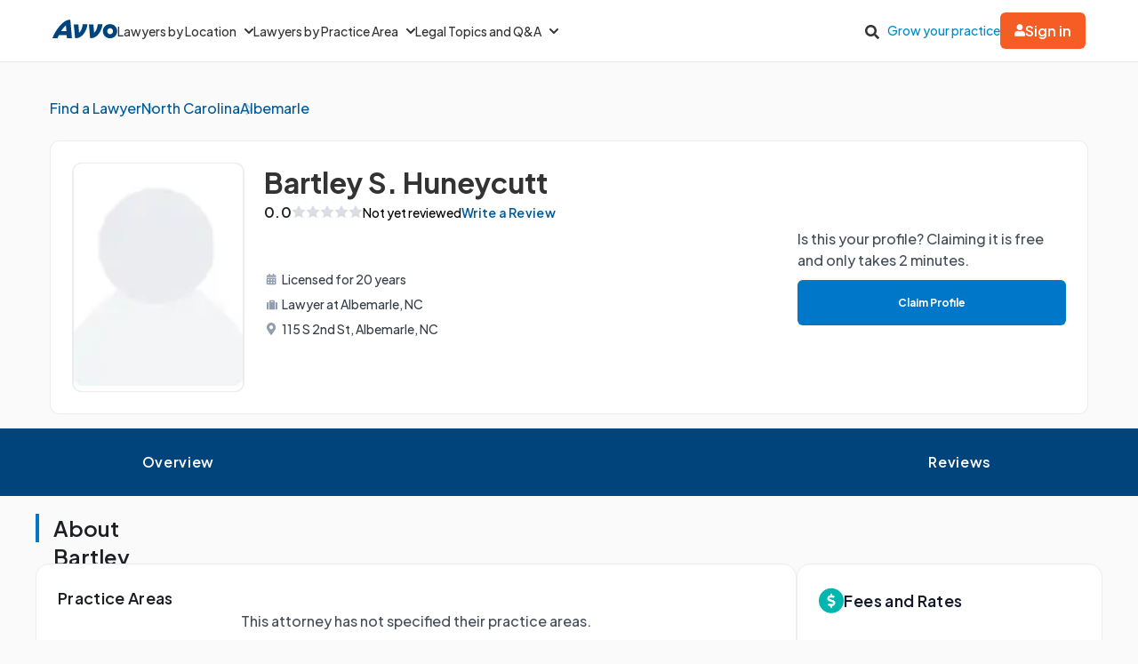

--- FILE ---
content_type: text/html; charset=utf-8
request_url: https://www.avvo.com/attorneys/28001-nc-bartley-huneycutt-1738507.html
body_size: 70797
content:
<!DOCTYPE html>
<html lang="en">
  <head>
    <meta charset="utf-8"/>
    <meta name="viewport" content="width=device-width, initial-scale=1.0" />
        <meta property="og:image" content="https://images.avvo.com/production/images/social/Avvo_logo_share.png">
    <meta name="description" content="Find North Carolina attorney Bartley Huneycutt in their Albemarle office. Find reviews, educational history and legal experience.">    <link rel="canonical" href="https://www.avvo.com/attorneys/28001-nc-bartley-huneycutt-1738507.html">
      <meta name="default_context_keys" content="location,professional_id">    <meta name="location" content="{&quot;id&quot;:43201,&quot;name&quot;:null,&quot;city_name&quot;:&quot;Albemarle&quot;,&quot;state_name&quot;:&quot;North Carolina&quot;,&quot;state_code&quot;:&quot;NC&quot;,&quot;postal_code&quot;:&quot;28001&quot;,&quot;latitude&quot;:35.3503,&quot;longitude&quot;:-80.202,&quot;short_name&quot;:&quot;28001&quot;}">    <meta name="professional_id" content="1738507">
      <meta name="avvo-internal-pt" content="u">    <meta name="default_context_keys" content="location,professional_id">      <meta name="location" content="{&quot;id&quot;:43201,&quot;name&quot;:null,&quot;city_name&quot;:&quot;Albemarle&quot;,&quot;state_name&quot;:&quot;North Carolina&quot;,&quot;state_code&quot;:&quot;NC&quot;,&quot;postal_code&quot;:&quot;28001&quot;,&quot;latitude&quot;:35.3503,&quot;longitude&quot;:-80.202,&quot;short_name&quot;:&quot;28001&quot;}">      <meta name="professional_id" content="1738507">  <script type="application/ld+json">
    {"@context":"https://schema.org","@type":"LocalBusiness","name":"Bartley Huneycutt","@id":"https://www.avvo.com/attorneys/28001-nc-bartley-huneycutt-1738507.html","telephone":"Not Available","url":"https://www.avvo.com/attorneys/28001-nc-bartley-huneycutt-1738507.html","address":{"@type":"PostalAddress","streetAddress":"115 S 2nd St","addressLocality":"Albemarle","addressRegion":"NC","postalCode":"28001-4801","addressCountry":"US"},"geo":{"@type":"GeoCoordinates","latitude":35.34993,"longitude":-80.197851},"currenciesAccepted":"USD"}
  </script>
      <meta name="robots" content="index,follow">
    <meta name="avvo-internal-pt" content="u">
        <meta "ip-country"="US"/>
            <meta name="navi-host" content="https://aa.avvo.com">
    <meta name="navi-payload" data-payload="{&quot;location_id&quot;:43201,&quot;specialty_id&quot;:null,&quot;lawyer_id&quot;:1738507,&quot;page_identity&quot;:&quot;lawyer_profiles/show&quot;,&quot;template_name&quot;:&quot;Lawyer Profile - Main&quot;}">
    <meta name="pp-payload" content="{&quot;base_url&quot;:&quot;https://bh.contextweb.com/cp&quot;,&quot;bu&quot;:2,&quot;p&quot;:5529,&quot;pt&quot;:2,&quot;enabled&quot;:true,&quot;debug&quot;:false,&quot;eid&quot;:1738507,&quot;a&quot;:&quot;null&quot;,&quot;ia&quot;:&quot;null&quot;,&quot;srid&quot;:43201}">
    <title>Bartley Huneycutt Profile - Albemarle, NC Lawyer</title>    <link rel="icon" type="image/x-icon" href="/favicon.ico?v=2">
    <link rel="dns-prefetch" href="https://s3.amazonaws.com">
    <link rel="preload"
          href="https://fonts.gstatic.com/s/plusjakartasans/v8/LDIoaomQNQcsA88c7O9yZ4KMCoOg4Ko20yygg_vb.woff2"
          crossorigin
          as="font"
          type="font/woff2"
          fetchpriority="high"/>
                <link rel="preload" as="image" href="https://images.avvo.com/avvo/cms/images/amos_assets/no-photo-v1-112x144.webp" fetchpriority="high">
    <style>
      @font-face{font-family:'Plus Jakarta Sans';font-style:normal;font-weight:500;font-display:block;src:url("https://fonts.gstatic.com/s/plusjakartasans/v8/LDIoaomQNQcsA88c7O9yZ4KMCoOg4Ko20yygg_vb.woff2") format("woff2");unicode-range:U+0000-00FF, U+0131, U+0152-0153, U+02BB-02BC, U+02C6, U+02DA, U+02DC, U+0304, U+0308, U+0329, U+2000-206F, U+2074, U+20AC, U+2122, U+2191, U+2193, U+2212, U+2215, U+FEFF, U+FFFD}@font-face{font-family:'Plus Jakarta Sans';font-style:normal;font-weight:600;font-display:block;src:url("https://fonts.gstatic.com/s/plusjakartasans/v8/LDIoaomQNQcsA88c7O9yZ4KMCoOg4Ko20yygg_vb.woff2") format("woff2");unicode-range:U+0000-00FF, U+0131, U+0152-0153, U+02BB-02BC, U+02C6, U+02DA, U+02DC, U+0304, U+0308, U+0329, U+2000-206F, U+2074, U+20AC, U+2122, U+2191, U+2193, U+2212, U+2215, U+FEFF, U+FFFD}@font-face{font-family:'Plus Jakarta Sans';font-style:normal;font-weight:700;font-display:block;src:url("https://fonts.gstatic.com/s/plusjakartasans/v8/LDIoaomQNQcsA88c7O9yZ4KMCoOg4Ko20yygg_vb.woff2") format("woff2");unicode-range:U+0000-00FF, U+0131, U+0152-0153, U+02BB-02BC, U+02C6, U+02DA, U+02DC, U+0304, U+0308, U+0329, U+2000-206F, U+2074, U+20AC, U+2122, U+2191, U+2193, U+2212, U+2215, U+FEFF, U+FFFD}
      ﻿.globalnav{font-size:initial;line-height:initial;font-family:"Plus Jakarta Sans",Arial,sans-serif}.globalnav section{margin:0;padding:0;overflow:initial}.globalnav label{margin:0;font-family:inherit}.globalnav nav{background-color:initial;margin:initial;padding:initial;width:initial;transform:none;position:initial}.globalnav .navbar{position:relative;font-size:14px;font-family:"Plus Jakarta Sans",Arial,sans-serif;background-color:#fff;border-bottom:1px solid var(--neutral-grayscale-20, #eaeaea);height:70px;box-sizing:border-box}@media only screen and (max-width: 991px){.globalnav .navbar .hidden-sm{display:none !important}}@media only screen and (min-width: 992px){.globalnav .navbar .hidden-md-lg{display:none !important}}.globalnav .navbar .logo a{z-index:15000}.globalnav .navbar a{text-decoration:none;white-space:nowrap}.globalnav .navbar .overlay{display:none;background-color:#000;position:absolute;height:100%;width:100%;z-index:1;opacity:.5;top:0;left:0}.globalnav .navbar-menu{margin:0 auto;display:flex;align-items:center;justify-content:space-between;padding:0 19px;height:100%;font-weight:500;box-sizing:border-box}@media only screen and (min-width: 992px) and (max-width: 1199px){.globalnav .navbar-menu{gap:20px;max-width:970px}}@media only screen and (min-width: 1200px){.globalnav .navbar-menu{gap:45px;max-width:1200px}}.globalnav .navbar-section{display:flex;align-items:center;height:100%}.globalnav .navbar-section .navbar-dropdown{display:flex}.globalnav .navbar-section .navbar-dropdown .gn-dropdown-menu{position:absolute;top:calc(100% + 1px);left:0;display:none;width:100%;z-index:20000;box-shadow:0 4px 8px 0 rgba(0,0,0,0.101961)}.globalnav .navbar-menu-item{display:flex;margin-top:0;margin-bottom:0;width:100%;color:#333}.globalnav .navbar-menu-item>a{width:100%;display:flex;align-items:center;border-bottom:1px solid #eee;padding:24px;position:relative;line-height:10px;height:10px;color:#333;box-sizing:initial}.globalnav .navbar-menu-item>a svg.dropdown-icon{margin-left:9px;width:10px}.globalnav .gn-dropdown-menu{background-color:#fff;z-index:1000}.globalnav .dropdown-lawyer-directory{display:flex;justify-content:center}.globalnav .dropdown-lawyer-directory .popular-cities{flex-grow:2;border-right:1px solid #eee}.globalnav .dropdown-lawyer-directory .state{flex-grow:8;padding-left:50px}.globalnav .dropdown-content{padding:20px 19.2px;margin:0 auto}@media only screen and (min-width: 992px) and (max-width: 1199px){.globalnav .dropdown-content{max-width:970px}}@media only screen and (min-width: 1200px){.globalnav .dropdown-content{max-width:1200px}}.globalnav .dropdown-content .states .list{column-count:4}.globalnav .dropdown-content .list{list-style:none;padding:0;margin:0}.globalnav .dropdown-content .list a{margin:0 0 18.4px;display:block;color:#008cc9}.globalnav #main-menu{align-items:stretch}@media only screen and (max-width: 991px){.globalnav #main-menu{flex-direction:column;width:80%;position:absolute;height:100%;top:0;left:0;background-color:#fff;z-index:1}.globalnav #main-menu .logo{border-top:1px solid #eee}}.globalnav .gn-dropdown-header{font-size:16px;font-weight:600;line-height:1.5;margin:21.28px 0 24px;color:#000}.globalnav .menu-button-container{height:40px;width:30px;flex-direction:column;justify-content:center;display:flex;z-index:15000}@media only screen and (min-width: 992px){.globalnav .navbar-menu-item>a{padding:0;border:0;line-height:normal;height:auto}.globalnav #main-menu{gap:30px}.globalnav .menu-button-container{display:none}}.globalnav .menu-button,.globalnav .menu-button::after,.globalnav .menu-button::before{display:block;background-color:#000;position:absolute;height:2px;width:14px;border-radius:2px}.globalnav .menu-button::before{content:"";margin-top:-6px}.globalnav .menu-button::after{content:"";margin-top:6px}.globalnav #menu-toggle{display:none}.globalnav #menu-toggle~#main-menu{display:none}@media only screen and (min-width: 992px){.globalnav #menu-toggle~#main-menu{display:flex}}.globalnav ul{margin:0}.globalnav nav{transition:none}.globalnav li:after,.globalnav li:before{content:none}.globalnav .collapsible{display:block;max-height:0;overflow:hidden;transition:max-height 0.5s cubic-bezier(0, 1, 0, 1)}.globalnav .collapse-switch{cursor:pointer}.globalnav .notification-badge{font-size:10px;background-color:#ed4f4b;color:#fff;padding:1px 5px;margin-bottom:-2px;border-radius:10px;line-height:normal}.globalnav #gn-messages .notification-badge{position:relative;top:-16px;left:-8px;font-size:10px}.globalnav #account-menu-button .notification-badge{position:absolute;top:-7px;right:-7px;font-size:10px}.globalnav .navbar .notifications-count{color:#ed4f4b}.globalnav .navbar ul{display:block;padding:0;list-style-type:none}@media only screen and (min-width: 992px) and (max-width: 1199px){.globalnav .navbar .hidden-md{display:none !important}}.globalnav .navbar .signed-in .user-icon path{fill:#4d4d4d}.globalnav .navbar .signed-in .dropdown-icon,.globalnav .navbar .signed-in .user-name{color:#4d4d4d}.globalnav .navbar .signed-in .dropdown-trigger{padding:0 0 16px;margin:0 0 -16px}.globalnav .navbar .signed-in>a{font-size:16px}.globalnav .navbar .grow-your-practice-cta{color:#008cc9}.globalnav .navbar .dropdown-trigger:hover #account-menu-button{color:#008cc9}.globalnav .navbar .dropdown-trigger:hover #account-menu-button svg.user-icon>path{fill:#008cc9}.globalnav .navbar .dropdown-trigger:hover #account-menu-button .dropdown-icon,.globalnav .navbar .dropdown-trigger:hover #account-menu-button .user-name{color:#008cc9}@media only screen and (min-width: 992px){.globalnav .navbar .dropdown-trigger:hover .gn-dropdown-menu{display:block}.globalnav .navbar .dropdown-trigger:hover svg.hover-rotable{transform:rotate(180deg)}.globalnav .navbar .dropdown-trigger:hover #account-menu-button{border:1px solid #008cc9}.globalnav .navbar .dropdown-trigger:hover #account-menu-button svg path#account-icon{fill:#008cc9}}.globalnav .navbar .gn-messages-link{display:flex;align-items:center;gap:10px;color:#4d4d4d}.globalnav .navbar .gn-messages-link:hover{color:#008cc9}.globalnav .navbar .gn-messages-link:hover svg>path{fill:#008cc9}.globalnav .navbar .gn-messages-link sup{position:relative;top:-10px;right:3px}.globalnav .navbar-menu .box-end{margin-left:auto}@media only screen and (max-width: 991px){.globalnav .navbar-menu .box-end{margin-left:0}}.globalnav .navbar-section>ul{display:flex;gap:20px;margin:0}.globalnav .navbar-section>ul li{display:flex;align-items:center;justify-content:space-between}.globalnav .navbar-section .search-icon label{margin:6.4px 0 0;padding:8px;cursor:pointer}.globalnav .navbar-section .search-icon:hover path{fill:#008cc9}.globalnav .navbar-menu-item:hover>a{color:#008cc9}@media only screen and (min-width: 992px){.globalnav .navbar-menu-item:hover>a::after{content:"";position:absolute;width:100%;border-bottom:2px solid #f55d25;height:100%;bottom:-1px}}@media only screen and (min-width: 992px){.globalnav #account-menu-small.navbar-menu-item{display:none}}.globalnav .navbar-menu-item #account-menu-button{border-bottom:1px solid #eee;flex-direction:column;width:auto}.globalnav .dropdown-topics-and-questions{display:flex;justify-content:center;align-items:center}.globalnav .dropdown-topics-and-questions .legal-topics{flex-grow:4;border-right:1px solid #eee;padding:0 16px 0 0}@media only screen and (min-width: 1200px){.globalnav .dropdown-topics-and-questions .legal-topics{padding:0 40px 0 0}}.globalnav .dropdown-topics-and-questions .ask-free-question{flex-grow:1;padding:0 0 0 16px;font-size:16px}@media only screen and (min-width: 1200px){.globalnav .dropdown-topics-and-questions .ask-free-question{padding:0 0 0 40px}}.globalnav .dropdown-topics-and-questions .ask-free-question p{margin:0 0 24px}.globalnav .dropdown-topics-and-questions .ask-free-question .gn-dropdown-header{margin:0 0 8px}.globalnav .dropdown-topics-and-questions .ask-free-question .navbar-button{margin-top:40px;padding-left:0;padding-right:0;width:100%}.globalnav .dropdown-lawyers-by-practice-area .list{column-count:4}.globalnav .dropdown-content .other-areas{margin-top:8px}.globalnav .dropdown-content .other-areas-button{display:inline-block}.globalnav .dropdown-content p{color:#000;font-weight:400}.globalnav .dropdown-content .legal-topics .list{column-count:3}.globalnav .dropdown-content .list a{margin:0 0 18.4px 0}.globalnav .dropdown-content .list a:hover{text-decoration:underline}.globalnav #main-nav.consumer-signed-in .non-consumer{display:none}.globalnav #main-nav.lawyer-signed-in .non-lawyer{display:none}.globalnav #main-nav.consumer-signed-in .gn-messages,.globalnav #main-nav.lawyer-signed-in .gn-messages{display:flex}.globalnav #main-nav .gn-messages{display:none}.globalnav #account-menu{width:372px;top:100%;right:0;left:auto;position:absolute;box-shadow:0 0 8px 0 rgba(0,0,0,0.101961);border-radius:8px;overflow:hidden}.globalnav #account-menu #notifications-link{background:#fff}.globalnav #account-menu .see-all-notifications{display:flex;align-items:center}.globalnav #account-menu .link-item,.globalnav #account-menu .menu-item{display:flex;width:100%;justify-content:space-between;padding:16px 24px;line-height:24px;color:#333}.globalnav #account-menu .link-item:hover,.globalnav #account-menu .menu-item:hover{background-color:#f9f9f9}.globalnav #account-menu .signout-menu-item{padding:8px 24px 16px 24px}.globalnav #account-menu .gn-signout-button{width:100%;padding:4px 16px}.globalnav #account-menu .link-item.highlighted-link,.globalnav #account-menu .link-item>.highlighted-link{color:#008cc9}.globalnav #account-menu ul>li{font-size:16px;margin:0}.globalnav #account-menu ul>li:first-child{border-bottom:1px solid #eaeaea}.globalnav #signed-in-small .primary-navbar-button{margin:24px}.globalnav #account-menu-small #notifications-link{background:#fff}.globalnav #account-menu-small .see-all-notifications{display:flex;align-items:center}.globalnav #account-menu-small ul{margin:0}.globalnav #account-menu-small ul>li{background:linear-gradient(0deg, #f9f9f9, #f9f9f9);margin:0;border-bottom:1px solid #eaeaea;font-weight:500}.globalnav #account-menu-small .link-item,.globalnav #account-menu-small .menu-item{display:flex;justify-content:space-between;color:#333}.globalnav #account-menu-small .link-item.highlighted-link,.globalnav #account-menu-small .link-item>.highlighted-link,.globalnav #account-menu-small .menu-item.highlighted-link,.globalnav #account-menu-small .menu-item>.highlighted-link{color:#008cc9}.globalnav #account-menu-small .link-item{padding:15px 24px}.globalnav #account-menu-small .menu-item{padding:20px 24px}.globalnav #account-menu-small .gn-signout-button{width:100%}.globalnav #account-menu-small ul>li:first-child{border-top:1px solid #eaeaea}.globalnav #account-menu-small ul>li:last-child{border-bottom:none;background:#fff}.globalnav #account-menu-small-label{display:flex;justify-content:space-between;padding:24px;border-bottom:1px solid #eee;color:#4d4d4d;box-sizing:initial;height:10px}.globalnav #account-menu-small-label .username{display:flex;gap:10px;align-items:center}.globalnav #account-menu-small-label .username svg path{fill:#4d4d4d}.globalnav #account-menu-small-label svg{width:12px}.globalnav #account-menu-small-label:hover .username{color:#008cc9}.globalnav #account-menu-small-label:hover .username svg path#account-icon{fill:#008cc9}.globalnav #account-menu-small-label:hover .username+svg path{stroke:#008cc9}.globalnav #account-menu-small-toggle:checked+#account-menu-small-label .username{color:#008cc9}.globalnav #account-menu-small-toggle:checked+#account-menu-small-label .username svg path#account-icon{fill:#008cc9}.globalnav #account-menu-small-toggle:checked+#account-menu-small-label .username+svg path{stroke:#008cc9}.globalnav #account-menu-small-toggle:checked+#account-menu-small-label svg.hover-rotable{transform:rotate(180deg)}.globalnav #account-menu-small-toggle:checked+#account-menu-small-label+.collapsible{max-height:1584px;transition:max-height .5s ease-in-out}.globalnav .relative-position{position:relative}.globalnav .menu-button-container{cursor:pointer}.globalnav .menu-button,.globalnav .menu-button::after,.globalnav .menu-button::before{transition:transform 0.4s cubic-bezier(0.23, 1, 0.32, 1)}.globalnav #menu-toggle:checked~#main-menu{display:flex;padding-top:70px;height:3000px;position:absolute;z-index:10000}@media only screen and (min-width: 992px){.globalnav #menu-toggle:checked~#main-menu{padding-top:0;height:100%;position:unset}}.globalnav #menu-toggle:checked~#main-menu .navbar-dropdown:first-child{border-top:1px solid #eee}@media only screen and (max-width: 991px){.globalnav #menu-toggle:checked~.logo{display:none}}.globalnav #menu-toggle:checked~.overlay{display:block;position:fixed;z-index:10000}@media only screen and (min-width: 992px){.globalnav #menu-toggle:checked~.overlay{display:none}}.globalnav #menu-toggle:checked+.menu-button-container .menu-button{background:rgba(255,255,255,0)}.globalnav #menu-toggle:checked+.menu-button-container .menu-button::before{margin-top:0;transform:rotate(405deg)}.globalnav #menu-toggle:checked+.menu-button-container .menu-button::after{margin-top:0;transform:rotate(-405deg)}.globalnav .navbar-button{background:#fff;display:flex;justify-content:center;align-items:center;border:1px solid #ccc;border-radius:6px;padding:10px 16px;transition:all .3s ease;text-align:center;text-decoration:none;gap:10px;cursor:pointer;font-size:14px;box-sizing:initial;position:relative}.globalnav .navbar-button svg{width:12px}.globalnav .navbar-button:hover{cursor:pointer}.globalnav .primary-navbar-button{background:#fff;display:flex;justify-content:center;align-items:center;border:1px solid #ccc;border-radius:6px;padding:10px 16px;transition:all .3s ease;text-align:center;text-decoration:none;gap:10px;cursor:pointer;font-size:14px;box-sizing:initial;background:#f55d25;color:#fff;border:none;font-weight:600}.globalnav .primary-navbar-button svg{width:12px}.globalnav .primary-navbar-button:hover{cursor:pointer}.globalnav .primary-navbar-button:hover{color:#fff;background-color:#ff8355}#signed-in .globalnav .primary-navbar-button{padding:10px 16px;border-radius:8px}.globalnav .secondary-navbar-button{background:#fff;display:flex;justify-content:center;align-items:center;border:1px solid #ccc;border-radius:6px;padding:12px 16px;transition:all .3s ease;text-align:center;text-decoration:none;gap:10px;cursor:pointer;font-size:14px;box-sizing:initial;color:#4d4d4d}.globalnav .secondary-navbar-button svg{width:12px}.globalnav .secondary-navbar-button:hover{cursor:pointer}.globalnav .secondary-navbar-button:hover{color:#4d4d4d;background-color:#f9f9f9;border-color:#969696}.globalnav .secondary-navbar-button.gn-signout-button{border-color:#eaeaea}.globalnav .navbar-cta-button{font-size:16px;padding:14px 20px}.globalnav #impersonation-bar{background:#f27760;color:#fff;font-family:"Plus Jakarta Sans",Arial,sans-serif;display:flex;margin:auto;justify-content:center;font-size:15px;min-height:54.5px;padding:10px 0;box-sizing:border-box}.globalnav #impersonation-bar ul{display:flex;align-items:center;flex-wrap:wrap;list-style:none;margin:0;padding-left:10px;gap:20px}.globalnav #impersonation-bar ul li i.alert-icon{fill:currentcolor;vertical-align:bottom}.globalnav #impersonation-bar ul li i.alert-icon svg{width:17px}.globalnav #impersonation-name{font-weight:700;margin-left:6px}.globalnav #stop-impersonation-btn{color:#fff;background:#f27760;padding:5px 12px;font-weight:700;border-radius:3px;border:1px solid #fff;text-decoration:none;transition:all .3s ease}.globalnav #stop-impersonation-btn:hover{border:1px solid #f27760;color:#f27760;background:#fff}.globalnav .myma-bar{background-color:#fef4f2;padding:16px 19.2px}.globalnav .myma-bar .myma-bar-content{display:flex;justify-content:space-between;align-items:center;max-width:1200px;margin:0 auto}.globalnav .myma-bar .myma-bar-content i{cursor:pointer;width:18px}.globalnav .myma-bar .myma-bar-content i svg{fill:#f27760}.globalnav .myma-bar .myma-bar-content a{text-decoration:none;color:#f27760;font-family:"Open Sans",Lato,sans-serif;font-weight:700}.globalnav .admin-bar{background-color:#000;color:#fff}.globalnav .admin-bar .admin-container{display:flex;margin:0 auto;justify-content:space-between;padding:11.2px 19.2px;font-size:13px;font-family:Lato,sans-serif;max-width:1200px}.globalnav .admin-bar .admin-container .right-container{display:flex;gap:10px}.globalnav .admin-bar a{color:#26ddfc;text-decoration:none}.globalnav .admin-bar a:hover{color:#fff}.globalnav section.search-bar{font-size:14px;font-family:"Plus Jakarta Sans",Arial,sans-serif;background-color:#eee;margin:0 auto;box-sizing:border-box;user-select:none}.globalnav section.search-bar>div{flex:1;padding:0 1.2em}.globalnav section.search-bar form.search-form{align-items:center;display:flex;margin-left:auto;margin-right:auto;overflow:hidden;position:relative;padding:0 19.2px;height:100%}@media only screen and (min-width: 992px) and (max-width: 1199px){.globalnav section.search-bar form.search-form{max-width:970px}}@media only screen and (min-width: 1200px){.globalnav section.search-bar form.search-form{max-width:1200px}}.globalnav section.search-bar .gn-search-input::-ms-clear{display:none;width:0;height:0}.globalnav section.search-bar .gn-search-input::-ms-reveal{display:none;width:0;height:0}.globalnav section.search-bar .gn-search-input::-webkit-search-cancel-button,.globalnav section.search-bar .gn-search-input::-webkit-search-decoration,.globalnav section.search-bar .gn-search-input::-webkit-search-results-button,.globalnav section.search-bar .gn-search-input::-webkit-search-results-decoration{display:none}.globalnav section.search-bar .gn-search-input{border:1px solid #66afe9;border-radius:0;box-sizing:border-box;font-size:16px;height:40px;width:100%;margin:0;appearance:none;padding:0 .8em}.globalnav section.search-bar .gn-search-input:focus{outline:0;border:1px solid #66afe9;box-shadow:none}.globalnav section.search-bar .gn-search-input::placeholder{color:#ccc}.globalnav section.search-bar .search-anchor{align-items:center;background-color:gray;border-radius:6.4px;color:#fff;display:flex;font-size:12px;font-weight:500;padding:7.2px 14.4px;position:absolute;right:112px;text-align:center}.globalnav section.search-bar .search-anchor:hover{cursor:pointer}.globalnav section.search-bar button[type=submit]{background-color:#f55d25;background-image:none;border:0 solid transparent;border-radius:.2em;color:#fff;cursor:pointer;font-size:16px;font-weight:700;margin-left:8px;padding:6px 16px;height:40px;word-break:normal}.globalnav section.search-bar .gn-close-icon{border:1px solid transparent;background-color:rgba(0,0,0,0);display:inline-block;vertical-align:middle;outline:0;position:absolute;right:20px;top:18px;cursor:pointer}.globalnav section.search-bar .gn-close-icon:after{content:"×";display:block;position:absolute;z-index:1;margin:auto;color:#333;font-weight:400;font-size:30px;font-family:auto;line-height:0;cursor:pointer}.globalnav section.search-bar .gn-search-input:not(:valid)~.gn-close-icon{display:none}.globalnav .hidden-toggles{display:none}.globalnav #search-toggle:checked+.search-bar{height:70px;transition:height .25s}.globalnav .gn-search-input-wrapper{width:100%;position:relative}.globalnav .search-bar{height:0;transition:height .25s;overflow:hidden}
      html{scroll-behavior:smooth}body{margin:0;background-color:#fafafb;font-family:"Plus Jakarta Sans", sans-serif}body.avvo-rating-modal-open,body.share-option-modal-open,body.review-guideline-modal-open{overflow:hidden}p{margin:0}button{font-family:inherit}.icon-info-circle-after-blue::after,.icon-info-circle-after-red::after,.fa-info-circle::after{cursor:pointer;position:relative;display:inline-block;min-width:1em;min-height:1em;-webkit-font-smoothing:antialiased;max-height:16px;transform:translateY(2px);margin-left:0.5em;content:url("[data-uri]")}.icon-star-yellow::before{position:relative;display:inline-block;min-width:1em;min-height:1em;-webkit-font-smoothing:antialiased;content:url("[data-uri]")}.icon-half-star-gray::before{position:relative;display:inline-block;min-width:1em;min-height:1em;-webkit-font-smoothing:antialiased;content:url("[data-uri]")}.icon-star-gray::before{position:relative;display:inline-block;min-width:1em;min-height:1em;transform:translateY(1.8px);-webkit-font-smoothing:antialiased;content:url("[data-uri]")}.icon-user::before{position:relative;display:inline-block;min-width:1em;min-height:1em;transform:translateY(2px);-webkit-font-smoothing:antialiased;content:url("[data-uri]")}.icon-fees::before{position:relative;display:inline-block;min-width:1em;min-height:1em;transform:translateY(2px);-webkit-font-smoothing:antialiased;content:url("[data-uri]")}.icon-quote::before{position:relative;display:inline-block;min-width:1em;min-height:1em;transform:translateY(4px);-webkit-font-smoothing:antialiased;content:url("[data-uri]")}.icon-quote-closing::before{position:relative;display:inline-block;min-width:1em;min-height:1em;transform:translateY(4px);-webkit-font-smoothing:antialiased;margin-left:8px;content:url("data:image/svg+xml;charset=utf8,<svg width='13' height='27' viewBox='0 0 13 27' fill='none' xmlns='http://www.w3.org/2000/svg'><g transform='scale(-1,-1) translate(-13,-27)'><path d='M5.98201 16.1591C5.98201 16.8872 5.70351 17.5129 5.14653 18.0363C4.61183 18.5368 3.93231 18.7871 3.10797 18.7871C2.14996 18.7871 1.39246 18.4458 0.835547 17.7632C0.27849 17.0806 0 16.2729 0 15.34C0 13.224 0.568123 11.6312 1.70437 10.5619C2.84062 9.49246 4.09994 8.90087 5.48072 8.78711V11.1079C4.81234 11.1762 4.17738 11.4492 3.57584 11.927C2.99657 12.4049 2.68466 13.0078 2.6401 13.7359C2.8629 13.6221 3.10797 13.5653 3.37532 13.5653C4.19966 13.5653 4.83462 13.8042 5.28021 14.282C5.74807 14.7598 5.98201 15.3855 5.98201 16.1591ZM13 16.1591C13 16.8872 12.7215 17.5129 12.1645 18.0363C11.6298 18.5368 10.9503 18.7871 10.126 18.7871C9.16799 18.7871 8.41045 18.4458 7.85355 17.7632C7.31877 17.0806 7.05141 16.2729 7.05141 15.34C7.05141 13.224 7.6084 11.6312 8.72237 10.5619C9.85861 9.49246 11.1174 8.90087 12.4987 8.78711V11.1079C11.8303 11.1762 11.1954 11.4492 10.5938 11.927C10.0146 12.4049 9.70266 13.0078 9.6581 13.7359C9.88089 13.6221 10.126 13.5653 10.3933 13.5653C11.2177 13.5653 11.8526 13.8042 12.2982 14.282C12.7666 14.7598 13 15.3855 13 16.1591Z' fill='%2300447B'/></g></svg>")}.icon-license::before{position:relative;display:inline-block;min-width:1em;min-height:1em;transform:translateY(2px);-webkit-font-smoothing:antialiased;content:url("[data-uri]")}.icon-practice-area::before{position:relative;display:inline-block;min-width:1em;min-height:1em;transform:translate(3px, 1px);-webkit-font-smoothing:antialiased;content:url("[data-uri]")}.icon-location::before{position:relative;display:inline-block;min-width:1em;min-height:1em;transform:translateY(2px);-webkit-font-smoothing:antialiased;content:url("[data-uri]")}.icon-consultation::before{position:relative;display:inline-block;min-width:1em;min-height:1em;transform:translateY(2px);-webkit-font-smoothing:antialiased;content:url("[data-uri]")}.icon-share::before{position:relative;display:inline-block;min-width:1em;min-height:1em;transform:translateY(2px);-webkit-font-smoothing:antialiased;content:url("[data-uri]")}.icon-save::before{position:relative;display:inline-block;min-width:1em;min-height:1em;transform:translate(6px, 4px);-webkit-font-smoothing:antialiased;content:url("[data-uri]")}.icon-saved::before{position:relative;display:inline-block;min-width:1em;min-height:1em;transform:translate(6px, 4px);-webkit-font-smoothing:antialiased;content:url("[data-uri]")}.icon-chat::before{position:relative;display:inline-block;min-width:1em;min-height:1em;transform:translateY(2px);-webkit-font-smoothing:antialiased;content:url("[data-uri]")}.icon-calendar::before{position:relative;display:inline-block;min-width:1em;min-height:1em;transform:translateY(2px);-webkit-font-smoothing:antialiased;content:url("[data-uri]")}.icon-message::before{position:relative;display:inline-block;min-width:1em;min-height:1em;transform:translateY(2px);-webkit-font-smoothing:antialiased;content:url("[data-uri]")}.icon-website::before{position:relative;display:inline-block;min-width:1em;min-height:1em;transform:translateY(2px);-webkit-font-smoothing:antialiased;content:url("[data-uri]")}.icon-phone-blue::before{position:relative;display:inline-block;min-width:1em;min-height:1em;transform:translateY(2px);-webkit-font-smoothing:antialiased;content:url("[data-uri]")}.icon-phone-white::before{content:url("[data-uri]")}.icon-arrow-down::before{position:relative;display:inline-block;min-width:1em;min-height:1em;-webkit-font-smoothing:antialiased;content:url("[data-uri]")}.icon-facebook::before{position:relative;display:inline-block;min-width:1em;min-height:1em;-webkit-font-smoothing:antialiased;content:url("[data-uri]")}.icon-copy::before{position:relative;display:inline-block;min-width:1em;min-height:1em;-webkit-font-smoothing:antialiased;content:url("[data-uri]")}.icon-external-link::before{position:relative;display:inline-block;min-width:1em;min-height:1em;-webkit-font-smoothing:antialiased;content:url("[data-uri]")}.icon-rating-star-big::before{position:relative;display:inline-block;min-width:1em;min-height:1em;-webkit-font-smoothing:antialiased;content:url("[data-uri]")}.icon-rating-star-gray-big::before{position:relative;display:inline-block;min-width:1em;min-height:1em;-webkit-font-smoothing:antialiased;content:url("[data-uri]")}.icon-arrow-right::before,.icon-arrow-right-black::before{position:relative;display:inline-block;min-width:1em;min-height:1em;-webkit-font-smoothing:antialiased;content:url("[data-uri]")}.icon-close::before{position:relative;display:inline-block;min-width:1em;min-height:1em;-webkit-font-smoothing:antialiased;content:url("[data-uri]")}.text-muted{opacity:0.7}.sticky-top{position:sticky;top:0}.top-banner{width:100%;top:0}.top-banner .close-btn{font-weight:400;float:right;padding:0 2em 0 2em;line-height:1;color:inherit;text-shadow:0 1px 0 rgba(255,255,255,0.8);user-select:none;opacity:0.6}.top-banner .close-btn:hover,.top-banner .close-btn:focus{color:inherit;text-decoration:none;cursor:pointer;opacity:0.7}.top-banner .top-success-banner{color:white;background-color:#52a304;padding:1em;transition:all 0.8s ease-out;width:100%}.top-banner .top-success-banner strong{margin-left:0.625em}.top-banner .top-info-banner{color:white;background-color:#008cc9;padding:1em;transition:all 0.8s ease-out;width:100%}.top-banner .top-info-banner a{color:white}.top-banner .top-info-banner .info-message{margin:auto;max-width:115em;display:flex;justify-content:space-between;align-items:flex-start;gap:0.5em}.top-banner .top-info-banner .info-message div,.top-banner .top-info-banner .info-message span{flex:1;min-width:0}.top-banner .top-info-banner .info-message #dismiss-banner,.top-banner .top-info-banner .info-message .close-btn{flex-shrink:0}.ap-page-container{width:100%;font-size:1rem;padding:13px 0 2rem;box-sizing:border-box}.ap-breadcrumb-container{display:flex;justify-content:flex-start;align-items:center;column-gap:22px;margin-bottom:8px;padding:0 1rem;flex-wrap:wrap}.ap-breadcrumb-container a{color:#005c99;text-decoration:none;position:relative;white-space:nowrap;font-size:12px;font-weight:500;line-height:24px}.ap-breadcrumb-container a::before{position:relative;display:inline-block;min-width:1em;min-height:1em;-webkit-font-smoothing:antialiased;transform:translateY(2px);position:absolute;right:-22px;content:url("[data-uri]")}.ap-breadcrumb-container a:last-of-type::before{display:none}.ap-breadcrumb span{white-space:nowrap}.profile-navigation-container{background-color:#00447b;padding:0;margin-bottom:20px}.profile-navigation-container .profile-navigation{padding:8px 0 8px 12px;max-width:1200px;margin:0 auto;display:flex;justify-content:space-between;column-gap:8px;overflow-x:scroll}.profile-navigation-container .profile-navigation .profile-navigation-item{font-size:0.875rem;font-weight:500}.profile-navigation-container .active{background-color:#003058;color:#ffffff}.profile-navigation-item{background-color:transparent;color:#ffffff;padding:8px;border-radius:6px;letter-spacing:0.64px;font-weight:500;line-height:24px;text-align:center;cursor:pointer;text-decoration:none}@media (min-width: 768px){.profile-navigation-item:hover{background-color:#ffffff;color:#1c1f24}}@media (max-width: 767px){.profile-navigation-item{transition:background-color 0.3s}.profile-navigation-item:active{background-color:#ffffff;color:#1c1f24;border-radius:6px}}.profile-navigation-item a{text-decoration:none;color:inherit}.sticky-navbar-container{width:100%;max-width:835px;background-color:#00447b;padding:12px;position:fixed;bottom:1px;left:0;display:none;z-index:1004}.sticky-navbar-container .navbar-row{display:flex;flex-grow:1;justify-content:space-between;overflow-x:scroll;column-gap:12px;width:calc(100% - 85px);padding-right:20px;-ms-overflow-style:none;scrollbar-width:none}.sticky-navbar-container .navbar-row::-webkit-scrollbar{display:none}.sticky-navbar-container .navbar-row .profile-navigation-item{padding:15px 8px;font-size:1rem;flex:1;text-align:center}.sticky-navbar-container .navbar-row .active{background-color:#003058;color:#ffffff}.sticky-navbar-container .cta-container{display:flex;column-gap:12px;align-items:center}.sticky-navbar-container .cta-container .cta-container-blue,.sticky-navbar-container .cta-container .cta-container-white{cursor:pointer;box-sizing:border-box;text-decoration:none;width:48px;height:48px;padding:12px 20px;border:transparent;border-radius:8px;display:flex;justify-content:center;align-items:center}.sticky-navbar-container .cta-container .consultation-container{display:none}.sticky-navbar-container .cta-container .line-white{height:48px;border-left:1px solid rgba(0,0,0,0.2)}.sticky-navbar-container .cta-container .cta-container-white{cursor:pointer;border:1px solid #dadde1;background-color:#ffffff;column-gap:8px}.sticky-navbar-container .cta-container .cta-container-white:hover{border:1px solid #929ead;background-color:#f4f5f7}.sticky-navbar-container .cta-container .cta-container-white:active{border:1px solid #636e7d}.sticky-navbar-container .cta-container .cta-container-white p{color:#464e5a;font-size:16px;font-style:normal;font-weight:600;line-height:24px;letter-spacing:0.32px;display:none}.sticky-navbar-container .cta-container .cta-container-blue{background-color:#0077c8}.sticky-navbar-container .cta-container .cta-container-blue .icon-message::before{content:url("[data-uri]")}.sticky-navbar-container .cta-container:not(:empty){width:85px}.sticky-navbar-container .cta-container-hide{width:0px !important}.sticky-navbar-container:only-child .navbar-row:has(>*:nth-child(4)) .profile-navigation-item{flex:0 0 23%}.sticky-navbar-container:only-child .navbar-row:has(>*:nth-child(3)):not(:has(>*:nth-child(4))) .profile-navigation-item{flex:0 0 30%}.sticky-navbar-container:only-child .navbar-row:has(>*:nth-child(2)):not(:has(>*:nth-child(3))) .profile-navigation-item{flex:0 0 47%}.sticky-visible{display:flex}.ap-container{border-radius:15px;padding:16px;border:1px solid #eaecef;background-color:#fff;margin-bottom:24px}.ap-flex-row{display:flex;column-gap:24px;flex-direction:column}#bookafy-fancy-box.bookafy-fancy-container{width:90vw !important}.icon-close-button::before{content:url("[data-uri]")}.icon-chevron-down::before{content:url("[data-uri]")}.icon-chevron-up::before{content:url("[data-uri]")}.icon-phone-blue::before{content:url("[data-uri]")}.icon-location-blue::before{content:url("[data-uri]")}.icon-globe-blue::before{content:url("[data-uri]")}.icon-direction::before{content:url("[data-uri]")}.icon-checkmark-green::before{content:url("[data-uri]")}.icon-phone-alt-white::before{content:url("[data-uri]")}.icon-calender::before{content:url("[data-uri]")}.icon-arrow-left::before{content:url("[data-uri]")}.icon-arrow-right-black::before{content:url("[data-uri]")}.icon-close::before{cursor:pointer;content:url("[data-uri]")}.icon-video-image::before{content:url("[data-uri]")}.icon-info-circle-after-red::after{margin-left:0;content:url("[data-uri]")}.icon-arrow-left-black::before{content:url("[data-uri]")}.icon-arrow-right-black::before{content:url("[data-uri]")}@media screen and (min-width: 480px){.ap-page-container{padding:13px 0 2rem}.ap-responsive{max-width:1200px;padding:0 1.2rem;margin:0 auto}.ap-breadcrumb-container{padding:0}.profile-navigation-container{padding:0 1.2rem}.sticky-navbar-container .navbar-row .profile-navigation-item{padding:18px 27.13px}}@media only screen and (min-width: 768px){.ap-page-container{padding:1.5rem 0 4rem}.ap-breadcrumb-container{margin:0 auto 8px;font-size:16px;padding:1rem}.ap-breadcrumb-container a{font-size:16px}.profile-navigation-container .profile-navigation{padding:8px 1.2rem 8px;column-gap:24px;overflow-x:hidden}.profile-navigation-container .profile-navigation .profile-navigation-item{padding:18px 20px;width:23.4%;font-size:1rem;font-weight:600}.sticky-navbar-container{width:65%;left:50%;transform:translateX(-50%);border-radius:8px 8px 0px 0px;padding:16px;box-shadow:0px 6px 24px 0px #0000001a;column-gap:12px;justify-content:space-between;align-items:center}.sticky-navbar-container .navbar-row{width:61.9%;padding-right:0}.sticky-navbar-container .navbar-row .profile-navigation-item{padding:18px 12px;font-size:1rem}.sticky-navbar-container .cta-container .consultation-container{display:block;min-width:214px;flex-grow:1;width:fit-content}.sticky-navbar-container .cta-container .consultation-container .phone-cta{display:flex;flex-direction:column;align-items:center;justify-content:center;background:#0077c8;text-decoration:none;padding:8px;color:#fff;font-size:12px;border-radius:6px;transition:all 0.3s ease}.sticky-navbar-container .cta-container .consultation-container .phone-cta:hover{background-color:#005c99}.sticky-navbar-container .cta-container .consultation-container .phone-cta:active{background-color:#00447b}.sticky-navbar-container .cta-container .consultation-container .phone-cta:first-child{font-weight:700;line-height:20px}.sticky-navbar-container .cta-container .consultation-container .phone-cta:last-child{font-weight:500;font-size:14px;line-height:22px}.sticky-navbar-container .cta-container .cta-container-white{display:flex;flex-grow:1}.sticky-navbar-container .cta-container .cta-container-blue,.sticky-navbar-container .cta-container .cta-container-mobile-message{display:none}.sticky-navbar-container .cta-container .line-white{display:none}.sticky-navbar-container .cta-container:not(:empty),.sticky-navbar-container .cta-container-hide{width:fit-content !important}.ap-flex-row{flex-direction:row}.ap-container{margin-bottom:16px;padding:24px}#bookafy-fancy-box.bookafy-fancy-container{width:70vw !important}}@media only screen and (min-width: 1024px){.sticky-navbar-container{width:58%}.sticky-navbar-container .navbar-row .profile-navigation-item{padding:18px 27.13px}.sticky-navbar-container .cta-container:not(:empty),.sticky-navbar-container .cta-container-hide{width:274px !important}.sticky-navbar-container .cta-container:not(:empty) .cta-container-white p,.sticky-navbar-container .cta-container-hide .cta-container-white p{display:inline}}@media (scripting: enabled){.show-less{overflow-y:hidden;transition:all 300ms ease-in}}@media (scripting: none){.show-less{height:unset !important;max-height:unset !important;transition:all 300ms ease-in}.show-all{height:unset;max-height:10000px;transition:all 300ms ease-in}}
    </style>
      <style>
    
    .ap-masthead-container{margin:0 auto 1rem}.ap-masthead-container .icon-crown::before{position:relative;display:inline-block;min-width:10.29px;min-height:0.5em;margin-right:0.25em;top:-30%;content:url("[data-uri]")}.ap-masthead-container .ap-masthead{background-color:#fff;border:1px solid #eaecef;padding:12px 12px 24px;display:grid;grid-template-columns:132.16px 1fr;grid-template-areas:"headshot masthead-header" "masthead-body masthead-body" "masthead-ctas masthead-ctas";font-size:14px;column-gap:12px;transition:all 0.3s ease}.ap-masthead-container .ap-masthead .headshot{width:132.16px;height:175.81px;grid-area:headshot;position:relative}.ap-masthead-container .ap-masthead .headshot>img{width:100%;height:100%;border-radius:6px;display:flex;align-items:center;justify-content:center}.ap-masthead-container .ap-masthead .headshot>img.image-placeholder{width:100%;height:100%}.ap-masthead-container .ap-masthead .headshot .pro{width:83.3%;height:19px;border-radius:100px;padding:0 4px;background-color:#fef1ef;position:absolute;bottom:-4.25%;left:5.25%;display:flex;justify-content:center;align-items:center}.ap-masthead-container .ap-masthead .headshot .pro p{font-size:9px;font-weight:700;line-height:22px;color:#1c1f24}.ap-masthead-container .ap-masthead .profile-name{font-weight:600;color:#000000;font-size:24px;line-height:32px;margin:0}.ap-masthead-container .ap-masthead .avvo-inactive{color:#464e5a;font-weight:500;margin-top:8px;font-size:16px;line-height:24px}.ap-masthead-container .ap-masthead .masthead-header .alias{font-weight:500;font-size:12px;line-height:16px;color:#636e7d;margin:0}.ap-masthead-container .ap-masthead .masthead-header .rating-row .ratings-container{display:flex;flex-direction:column;align-items:flex-start;gap:4px}.ap-masthead-container .ap-masthead .masthead-header .rating-row .ratings-container .review-score,.ap-masthead-container .ap-masthead .masthead-header .rating-row .ratings-container .review-ratings>a,.ap-masthead-container .ap-masthead .masthead-header .rating-row .ratings-container .review-ratings>a:active,.ap-masthead-container .ap-masthead .masthead-header .rating-row .ratings-container .review-ratings>a:visited{cursor:pointer;text-decoration:none}.ap-masthead-container .ap-masthead .masthead-header .rating-row .ratings-container .review-score,.ap-masthead-container .ap-masthead .masthead-header .rating-row .ratings-container .review-ratings,.ap-masthead-container .ap-masthead .masthead-header .rating-row .ratings-container .avvo-ratings{display:flex;align-items:center;justify-content:center;gap:4px}.ap-masthead-container .ap-masthead .masthead-header .rating-row .ratings-container .review-score{color:#1c1f24;font-size:14px;font-weight:500;line-height:20px}.ap-masthead-container .ap-masthead .masthead-header .rating-row .ratings-container .review-score.no-score{cursor:default}.ap-masthead-container .ap-masthead .masthead-header .rating-row .ratings-container .review-ratings>a{color:#005c99;font-size:14px;font-weight:600;line-height:24px;letter-spacing:0.28px}.ap-masthead-container .ap-masthead .masthead-header .rating-row .ratings-container .review-ratings>a>span{color:#005c99}.ap-masthead-container .ap-masthead .masthead-header .rating-row .ratings-container .avvo-ratings .avvo-rating-count{text-wrap:nowrap;display:flex;align-items:center;gap:4px}.ap-masthead-container .ap-masthead .masthead-header .rating-row .ratings-container .avvo-ratings .avvo-rating-count>span{color:#4d4d4d;font-size:14px;font-weight:400;line-height:22px;letter-spacing:0.28px}.ap-masthead-container .ap-masthead .masthead-header .rating-row .ratings-container .avvo-ratings .avvo-rating-btn.avvo-rating-modal-trigger{cursor:pointer;background:transparent;border:transparent;outline:transparent;margin:0;padding:0}.ap-masthead-container .ap-masthead .masthead-body{margin-top:20px;grid-area:masthead-body;grid-column:1 / span 2}.ap-masthead-container .ap-masthead .grid-with-icon{display:grid;grid-template-columns:1rem auto;grid-template-rows:none;gap:4px;grid-auto-flow:column;grid-template-areas:"icon .";font-size:14px;font-weight:500;line-height:20px;color:#393f48;margin-bottom:12px;align-items:baseline}.ap-masthead-container .ap-masthead .practice-areas-description,.ap-masthead-container .ap-masthead .sanction-description{display:block;font-weight:400;line-height:22px;color:#636e7d}.ap-masthead-container .ap-masthead a.all-sanctions{text-decoration:none;color:#005c99;font-weight:500;line-height:24px}.ap-masthead-container .ap-masthead .flex-row-with-border-radius{display:flex;align-items:center;gap:0.5rem;border-radius:20px;padding:4px 12px;width:fit-content}.ap-masthead-container .ap-masthead .flex-row-with-border-radius p{font-weight:500;font-size:12px;line-height:15.12px;color:#393f48}.ap-masthead-container .ap-masthead .row{display:flex;flex-direction:column;gap:8px}.ap-masthead-container .ap-masthead .masthead-ctas{grid-column:1 / span 2;position:relative;justify-content:space-around;margin-top:12px}.ap-masthead-container .ap-masthead .masthead-ctas .share-options{padding:8px 16px;border-radius:8px;box-shadow:0px 4px 8px 0px #0000001a;background-color:#ffffff;position:absolute;width:145px;max-height:170px;z-index:1;top:-80%;left:0%;display:none}.ap-masthead-container .ap-masthead .masthead-ctas .share-options .share-option{display:flex;padding:12px 0;column-gap:5px;align-items:center;text-decoration:none;font-size:14px;line-height:22px;font-weight:400;color:#393f48;margin-bottom:8px}.ap-masthead-container .ap-masthead .masthead-ctas .share-options.active{display:block}.ap-masthead-container .ap-masthead .masthead-ctas .cta-links-row{display:flex;column-gap:16px;margin-bottom:8px}.ap-masthead-container .ap-masthead .masthead-ctas .cta-links-row .share-checkbox{display:none}.ap-masthead-container .ap-masthead .masthead-ctas .cta-links-row .cta-link{cursor:pointer;background-color:transparent;color:#005c99;font-size:14px;font-weight:400;line-height:22px;letter-spacing:0.28px;text-decoration:none;border:none;outline:none;display:flex;gap:4px;padding:6px;border-radius:4px;border:1px solid transparent;box-shadow:0px 4px 8px 0px #fff;transition:all 0.3s ease}.ap-masthead-container .ap-masthead .masthead-ctas .cta-links-row .cta-link:hover{color:#00447b;border:1px solid #eaecef;box-shadow:0px 4px 8px 0px rgba(0,0,0,0.1)}.ap-masthead-container .ap-masthead .masthead-ctas .cta-major{width:100%;display:flex;flex-direction:column}.ap-masthead-container .ap-masthead .masthead-ctas .cta-major .phone-cta,.ap-masthead-container .ap-masthead .masthead-ctas .cta-major .claim-profile-cta,.ap-masthead-container .ap-masthead .masthead-ctas .cta-major .view-contact-info-cta{display:flex;flex-direction:column;align-items:center;background:#0077c8;text-decoration:none;padding:8px 32px;color:#fff;font-size:12px;border-radius:6px;transition:all 0.3s ease}.ap-masthead-container .ap-masthead .masthead-ctas .cta-major .phone-cta:hover,.ap-masthead-container .ap-masthead .masthead-ctas .cta-major .claim-profile-cta:hover,.ap-masthead-container .ap-masthead .masthead-ctas .cta-major .view-contact-info-cta:hover{background-color:#005c99}.ap-masthead-container .ap-masthead .masthead-ctas .cta-major .phone-cta:active,.ap-masthead-container .ap-masthead .masthead-ctas .cta-major .claim-profile-cta:active,.ap-masthead-container .ap-masthead .masthead-ctas .cta-major .view-contact-info-cta:active{background-color:#00447b}.ap-masthead-container .ap-masthead .masthead-ctas .cta-major .phone-cta:first-child,.ap-masthead-container .ap-masthead .masthead-ctas .cta-major .claim-profile-cta:first-child,.ap-masthead-container .ap-masthead .masthead-ctas .cta-major .view-contact-info-cta:first-child{font-weight:700;line-height:15.12px}.ap-masthead-container .ap-masthead .masthead-ctas .cta-major .phone-cta:last-child,.ap-masthead-container .ap-masthead .masthead-ctas .cta-major .claim-profile-cta:last-child,.ap-masthead-container .ap-masthead .masthead-ctas .cta-major .view-contact-info-cta:last-child{font-weight:500;font-size:14px;line-height:22px}.ap-masthead-container .ap-masthead .masthead-ctas .cta-major .phone-cta>span{color:#fff;font-family:"Plus Jakarta Sans";font-style:normal}.ap-masthead-container .ap-masthead .masthead-ctas .cta-major .phone-cta>span:first-of-type{font-size:12px;font-weight:600;line-height:normal}.ap-masthead-container .ap-masthead .masthead-ctas .cta-major .phone-cta>span:last-of-type{font-size:14px;font-weight:500;line-height:22px;letter-spacing:0.56px}.ap-masthead-container .ap-masthead .masthead-ctas .cta-major .claim-profile-cta{padding:18px 20px;margin-bottom:10px;margin-top:10px}.ap-masthead-container .ap-masthead .masthead-ctas .cta-major .view-contact-info-cta{flex-direction:row;column-gap:4px;align-items:center;justify-content:center;padding:12px 6px;margin-bottom:10px;margin-top:10px;border:1px solid #cdcfce;background:#cdcfce;color:#fff}.ap-masthead-container .ap-masthead .masthead-ctas .cta-major .view-contact-info-cta:hover{border:1px solid #cacfd2;background-color:#cacfd2}.ap-masthead-container .ap-masthead .masthead-ctas .cta-major .view-contact-info-cta:active{border:1px solid #cdcfce}.ap-masthead-container .ap-masthead .masthead-ctas .cta-minor{display:flex;column-gap:10px;width:100%}.ap-masthead-container .ap-masthead .masthead-ctas .cta-minor .ngage-btn{cursor:pointer;outline:transparent;border:transparent}.ap-masthead-container .ap-masthead .masthead-ctas .cta-minor .cta-item{padding:9px 10px;border-radius:6px;border:1px solid #dadde1;background:#fff;display:flex;flex-direction:column;align-items:center;justify-content:center;row-gap:4px;font-size:12px;line-height:15.12px;color:#445c61;flex-grow:1;text-decoration:none;flex-basis:100%;transition:all 0.3s ease}.ap-masthead-container .ap-masthead .masthead-ctas .cta-minor .cta-item:hover{border:1px solid #929ead;background-color:#f4f5f7}.ap-masthead-container .ap-masthead .masthead-ctas .cta-minor .cta-item:active{border:1px solid #636e7d}.ap-masthead-container .ap-masthead .masthead-ctas .cta-minor .cta-item .send-message-text{display:none}.ap-masthead-container .ap-masthead .masthead-ctas .cta-minor:has(.cta-item:only-child) .cta-item{flex-direction:row;column-gap:8px;height:48px;box-sizing:border-box}.ap-masthead-container .ap-masthead .masthead-ctas .cta-minor:has(.cta-item:only-child) .cta-item:is(.message-cta:only-child){color:#445c61;font-family:"Plus Jakarta Sans";font-size:16px;font-style:normal;font-weight:500;line-height:24px;letter-spacing:0.32px}.ap-masthead-container .ap-masthead .masthead-ctas .cta-minor:has(.cta-item:only-child) .cta-item span{font-size:16px;font-weight:600;line-height:24px;color:#464e5a}.ap-masthead-container .ap-masthead .masthead-ctas .cta-minor:has(.cta-item:only-child) .cta-item span:first-of-type:not(:last-of-type){display:none}.ap-masthead-container .ap-masthead .masthead-ctas .cta-minor:has(.cta-item:only-child) .cta-item .send-message-text{display:block}.ap-masthead-container .ap-masthead .masthead-ctas .cta-website{color:#005c99;font-weight:500;font-size:14px;line-height:22px;text-decoration:none;margin-top:16px;display:flex;align-items:center;justify-content:center;gap:8px}.ap-masthead-container .ap-masthead .masthead-ctas .cta-website span{text-align:right}@media only screen and (min-width: 768px){.ap-masthead-container{padding:0 1rem}.ap-masthead-container .ap-masthead{border-radius:10px;padding:24px;grid-template-columns:192px auto;grid-template-areas:"headshot masthead-header" "headshot masthead-body" "masthead-ctas  masthead-ctas";column-gap:24px}.ap-masthead-container .ap-masthead .headshot{width:192px;height:256px;background:#fff;border-radius:10px;border:1px solid #eaecef;display:flex;align-items:center;justify-content:center}.ap-masthead-container .ap-masthead .headshot>img{max-width:192px;max-height:256px;width:auto;height:auto;border-radius:10px;border:1px solid #eaecef;display:flex;align-items:center;justify-content:center;object-fit:contain}.ap-masthead-container .ap-masthead .headshot .pro{bottom:-3.9%;left:7.3%}.ap-masthead-container .ap-masthead .masthead-header{position:unset}.ap-masthead-container .ap-masthead .masthead-header .profile-name{font-weight:700;color:#333333;font-size:32px;line-height:44px;margin:0}.ap-masthead-container .ap-masthead .masthead-header .profile-name .alias{font-size:16px;line-height:24px;margin:0 0 4px}.ap-masthead-container .ap-masthead .masthead-header .alias{font-size:16px;margin-top:4px}.ap-masthead-container .ap-masthead .masthead-header .rating-row .ratings-container{flex-direction:row;align-items:center;gap:8px}.ap-masthead-container .ap-masthead .masthead-header .rating-row .ratings-container .review-score,.ap-masthead-container .ap-masthead .masthead-header .rating-row .ratings-container .review-ratings,.ap-masthead-container .ap-masthead .masthead-header .rating-row .ratings-container .avvo-ratings{gap:8px}.ap-masthead-container .ap-masthead .masthead-header .rating-row .ratings-container .review-score{font-size:16px;font-weight:600;line-height:24px;letter-spacing:0.32px}.ap-masthead-container .ap-masthead .masthead-header .rating-row .ratings-container .review-ratings>a>span{font-size:16px;font-weight:500;letter-spacing:0.64px}.ap-masthead-container .ap-masthead .masthead-header .rating-row .ratings-container .avvo-ratings{gap:8px}.ap-masthead-container .ap-masthead .masthead-body{margin-top:0;grid-column:unset}.ap-masthead-container .ap-masthead .grid-with-icon{margin-bottom:8px}.ap-masthead-container .ap-masthead .row{flex-direction:row}.ap-masthead-container .ap-masthead .masthead-ctas{display:flex;flex-direction:column;align-items:flex-end;margin-top:8px;grid-column:1 / span 2}.ap-masthead-container .ap-masthead .masthead-ctas .share-options{top:25%;left:unset;right:0}.ap-masthead-container .ap-masthead .masthead-ctas .cta-links-row{justify-content:flex-end}.ap-masthead-container .ap-masthead .masthead-ctas .cta-major{width:100%;flex-direction:column-reverse}.ap-masthead-container .ap-masthead .masthead-ctas .cta-major .phone-cta{padding:8px 32px}.ap-masthead-container .ap-masthead .masthead-ctas .cta-minor{column-gap:8px;width:100%}.ap-masthead-container .ap-masthead .masthead-ctas .cta-minor .cta-item{padding:9px}.ap-masthead-container .ap-masthead .masthead-ctas .cta-website{justify-content:flex-end}}@media only screen and (min-width: 1026px){.ap-masthead-container .ap-masthead{grid-template-columns:192px auto 27%;grid-template-areas:"headshot masthead-header masthead-ctas" "headshot masthead-body masthead-ctas";column-gap:24px}.ap-masthead-container .ap-masthead .masthead-ctas{grid-column:unset;grid-row:span 2;margin-top:0}.ap-masthead-container .ap-masthead .masthead-ctas .share-options{top:25%;right:12%}.ap-masthead-container .ap-masthead .masthead-ctas .cta-major,.ap-masthead-container .ap-masthead .masthead-ctas .cta-minor{max-width:unset}.ap-masthead-container .ap-masthead .masthead-ctas .cta-links-row{margin-bottom:0}.ap-masthead-container .ap-masthead .masthead-ctas .cta-website{margin-top:0}.ap-masthead-container .ap-masthead .masthead-header .rating-row{padding-block:12px}.ap-masthead-container .ap-masthead .masthead-header .rating-row .ratings-container .ratings-count,.ap-masthead-container .ap-masthead .masthead-header .rating-row .review-ratings .ratings-count,.ap-masthead-container .ap-masthead .masthead-header .rating-row .avvo-ratings .ratings-count{letter-spacing:0.64px}.ap-masthead-container .ap-masthead .masthead-header .rating-row .ratings-container .review-ratings .reviews-count,.ap-masthead-container .ap-masthead .masthead-header .rating-row .review-ratings .review-ratings .reviews-count,.ap-masthead-container .ap-masthead .masthead-header .rating-row .avvo-ratings .review-ratings .reviews-count{font-size:16px;font-weight:500;letter-spacing:0.64px}.ap-masthead-container .ap-masthead .masthead-header .rating-row .avvo-ratings{border-inline-start:1px solid #dadde1;padding-inline-start:8px}.ap-masthead-container .ap-masthead .masthead-header .rating-row .ratings-container{flex-direction:row}}@media only screen and (min-width: 2400px){.ap-masthead-container .ap-masthead .masthead-ctas .cta-major,.ap-masthead-container .ap-masthead .masthead-ctas .cta-minor{max-width:100%}}.icon-info-circle-after-blue::after{margin-inline:0}.icon-avvo-logo-grey:before{content:url("[data-uri]")}
  </style>
  <style>@keyframes slide-in-up{0%{transform:translateY(100%)}}@keyframes slide-out-down{0%{transform:translateY(-100%)}}.leaflet-bottom.leaflet-right>.leaflet-control-attribution.leaflet-control{display:none}.ap-overview-container{margin:0 auto 1rem;padding:0 0.75rem}.ap-overview-container .ap-overview-title{width:126px;height:28px;padding:0 16px;border-left:4px solid #0077c8;margin-bottom:24px}.ap-overview-container .ap-overview-title h2{color:#1c1f24;font-size:20px;font-weight:600;line-height:28px;margin:0;text-wrap:nowrap}.ap-overview-container .sub-section-title{display:flex;align-items:center;margin-bottom:16px;column-gap:8px;flex-wrap:wrap}.ap-overview-container .sub-section-title>h3{font-size:18px;font-weight:600;color:#111827;line-height:30px;letter-spacing:0.02em;margin:0;text-wrap:nowrap}.ap-overview-container .sub-section-title>p{font-weight:400;color:#333333;width:100%;margin-top:8px}.ap-overview-container .about-container{margin-bottom:16px}.ap-overview-container .about-container .about-section-bio>.about-bio>.expandedElement{color:#393f48;font-family:"Plus Jakarta Sans";font-size:16px;font-weight:400;line-height:24px;letter-spacing:0.32px}.ap-overview-container .about-container .about-section-bio>.about-bio .show-hide-alt-bio{cursor:pointer;color:#0077c8;font-size:16px;font-style:normal;font-weight:500;line-height:24px;letter-spacing:0.64px;outline:transparent;border:transparent;background:transparent;margin-block-start:16px;transition:all 300ms ease-in}.ap-overview-container .about-container .about-section-bio>.about-bio .show-hide-alt-bio:hover,.ap-overview-container .about-container .about-section-bio>.about-bio .show-hide-alt-bio:active{color:#00447b}.ap-overview-container .about-container .about-section-bio #bio-content{display:flex;flex-direction:column;gap:16px;position:relative}.ap-overview-container .about-container .about-section-bio #bio-content>.display-none{display:none}.ap-overview-container .about-container .about-section-bio #bio-content>ul{margin-block:unset}.ap-overview-container .about-container .about-section-bio #bio-content>ul>li{color:#393f48;font-family:"Plus Jakarta Sans";font-size:16px;font-weight:400;line-height:24px;letter-spacing:0.32px}.ap-overview-container .about-container .about-section-bio .toggle-bio-btn{cursor:pointer;color:#0077c8;font-size:16px;font-style:normal;font-weight:500;line-height:24px;letter-spacing:0.64px;outline:transparent;border:transparent;background:transparent;margin-block-start:16px;transition:all 300ms ease-in}.ap-overview-container .about-container .about-section-bio .toggle-bio-btn:hover,.ap-overview-container .about-container .about-section-bio .toggle-bio-btn:active{color:#00447b}.ap-overview-container .about-container .about-section-bio p{font-size:14px;line-height:22px;color:#393f48;margin:0;color:#393f48;font-size:16px;font-weight:400;line-height:24px;letter-spacing:0.32px}.ap-overview-container .about-container .about-section-bio span{font-size:16px;line-height:24px;color:#0077c8;cursor:pointer;margin-top:16px}.ap-overview-container .about-container .tagline-container{background-color:#f4f5f7;padding:16px;margin-top:24px;border-radius:8px;display:flex;align-items:baseline;column-gap:8px;display:none}.ap-overview-container .about-container .tagline-container.active{display:flex}.ap-overview-container .about-container .tagline-container>h3{font-size:18px;line-height:28px;color:#00447b;margin:0;font-weight:600}.ap-overview-container .practice-area-and-fees-section{display:flex;flex-direction:column;gap:24px}.ap-overview-container .practice-area-and-fees-section .practice-areas-container{flex:1}.ap-overview-container .practice-area-and-fees-section .practice-areas-container h3{color:#1c1f24;font-size:16px;font-weight:600;line-height:28px;letter-spacing:0.32px;margin:0}.ap-overview-container .practice-area-and-fees-section .practice-areas-container .practice-area-body{position:relative;display:flex;flex-direction:column;align-items:center;gap:48px;margin-block:24px}.ap-overview-container .practice-area-and-fees-section .practice-areas-container .practice-area-body .show-hide-btn{text-decoration:none;font-size:1rem;color:#005c99;cursor:pointer;display:block;text-align:right}.ap-overview-container .practice-area-and-fees-section .practice-areas-container .practice-area-body .collapsedElement,.ap-overview-container .practice-area-and-fees-section .practice-areas-container .practice-area-body .expandedElement{overflow-y:hidden;transition:all 0.3s ease-in-out}.ap-overview-container .practice-area-and-fees-section .practice-areas-container .practice-area-body .pie-chart-container{display:block;box-sizing:border-box;width:198px;height:198px;margin-top:0;align-self:center;position:relative}.ap-overview-container .practice-area-and-fees-section .practice-areas-container .practice-area-body .pie-chart-container .pie-chart{width:198px;height:198px;background-color:#f4f5f7;box-sizing:border-box;display:block;position:absolute;left:0%;border-radius:50%}.ap-overview-container .practice-area-and-fees-section .practice-areas-container .practice-area-body .pie-chart-container .pie-chart::after{content:"";display:block;position:absolute;width:9em;height:9em;background:white;border-radius:50%;top:50%;left:50%;transform:translate(-50%, -50%);z-index:41}.ap-overview-container .practice-area-and-fees-section .practice-areas-container .practice-area-body .pie-chart-container .pie-chart .pie-chart-number{position:absolute;top:50%;left:50%;transform:translate(-50%, -50%);text-align:center;margin:0;padding:0;z-index:42}.ap-overview-container .practice-area-and-fees-section .practice-areas-container .practice-area-body .pie-chart-container .pie-chart .pie-chart-number-value{color:#1f2937;text-align:center;font-size:32px;font-weight:700;line-height:40px;margin:0;padding:0}.ap-overview-container .practice-area-and-fees-section .practice-areas-container .practice-area-body .pie-chart-container .pie-chart .pie-chart-number-text{color:#1f2937;text-align:center;font-size:16px;font-weight:400;line-height:24px;letter-spacing:0.32px;margin:0;padding:0}.ap-overview-container .practice-area-and-fees-section .practice-areas-container .practice-area-contents{width:100%;display:flex;flex-direction:column;row-gap:24px}.ap-overview-container .practice-area-and-fees-section .practice-areas-container .practice-area-contents .no-practice-areas{text-align:center;font-family:"Plus Jakarta Sans";color:#464e5a;font-weight:500;font-size:16px;line-height:24px}.ap-overview-container .practice-area-and-fees-section .practice-areas-container .practice-area-contents .practice-area-detail:nth-child(1){--fill: #0077c8}.ap-overview-container .practice-area-and-fees-section .practice-areas-container .practice-area-contents .practice-area-detail:nth-child(2){--fill: #33c5bf}.ap-overview-container .practice-area-and-fees-section .practice-areas-container .practice-area-contents .practice-area-detail:nth-child(3){--fill: #99c9e9}.ap-overview-container .practice-area-and-fees-section .practice-areas-container .practice-area-contents .practice-area-detail:nth-child(4){--fill: #f59280}.ap-overview-container .practice-area-and-fees-section .practice-areas-container .practice-area-contents .practice-area-detail:nth-child(n + 5){--fill: #b4bbc5}.ap-overview-container .practice-area-and-fees-section .practice-areas-container .practice-area-contents .practice-area-detail>.practice-area-title{display:flex;align-items:center;justify-content:space-between;margin-bottom:8px}.ap-overview-container .practice-area-and-fees-section .practice-areas-container .practice-area-contents .practice-area-detail>.practice-area-title>*{color:#1c1f24;font-size:16px;font-weight:600;line-height:28px;letter-spacing:0.32px;margin:0}.ap-overview-container .practice-area-and-fees-section .practice-areas-container .practice-area-contents .practice-area-detail>a{text-decoration:none;cursor:pointer}.ap-overview-container .practice-area-and-fees-section .practice-areas-container .practice-area-contents .practice-area-detail>a :hover{color:#004680}.ap-overview-container .practice-area-and-fees-section .practice-areas-container .practice-area-contents .practice-area-detail p{color:#464e5a;font-size:14px;font-weight:400;line-height:22px;letter-spacing:0.28px;margin:0}.ap-overview-container .practice-area-and-fees-section .practice-areas-container .practice-area-contents .practice-area-detail .progress-bar{--background: #e5e7eb;-webkit-appearance:none;-moz-appearance:none;appearance:none;border:none;width:100%;height:12px;background:var(--background);border-radius:8px}.ap-overview-container .practice-area-and-fees-section .practice-areas-container .practice-area-contents .practice-area-detail .progress-bar::-webkit-progress-bar{border-radius:8px;background:var(--background)}.ap-overview-container .practice-area-and-fees-section .practice-areas-container .practice-area-contents .practice-area-detail .progress-bar::-webkit-progress-value{border-radius:8px;background:var(--fill)}.ap-overview-container .practice-area-and-fees-section .practice-areas-container .practice-area-contents .practice-area-detail .progress-bar::-moz-progress-bar{border-radius:8px;background:var(--fill)}.ap-overview-container .practice-area-and-fees-section .practice-areas-container .practice-area-contents .toggle-pas-btn{padding:0;cursor:pointer;color:#005c99;font-size:14px;font-weight:500;line-height:24px;letter-spacing:0.64px;outline:transparent;border:transparent;background:transparent;transition:all 300ms ease-in}.ap-overview-container .practice-area-and-fees-section .practice-areas-container .practice-area-contents .toggle-pas-btn:hover,.ap-overview-container .practice-area-and-fees-section .practice-areas-container .practice-area-contents .toggle-pas-btn:active{color:#00447b}.ap-overview-container .practice-area-and-fees-section .practice-areas-container .practice-area-contents .toggle-pas-btn span{margin-right:5px}.ap-overview-container .practice-area-and-fees-section .fees-and-rates-container .frc-sub-section-title{display:flex;width:100%;align-items:center;gap:8px;margin-bottom:16px}.ap-overview-container .practice-area-and-fees-section .fees-and-rates-container .frc-sub-section-title>h3{color:#1c1f24;font-size:16px;font-weight:600;line-height:26px;letter-spacing:0.32px;margin:0}.ap-overview-container .practice-area-and-fees-section .fees-and-rates-container .frc-sub-section-body{padding:16px 16px 0;display:flex;flex-direction:column;gap:16px}.ap-overview-container .practice-area-and-fees-section .fees-and-rates-container .frc-sub-section-body h4{color:#1c1f24;font-size:16px;font-weight:500;line-height:18px;letter-spacing:0.64px;margin-block:0}.ap-overview-container .practice-area-and-fees-section .fees-and-rates-container .frc-sub-section-body strong{color:#11181b;font-size:16px;font-weight:600;line-height:32px;padding-inline-end:2px}.ap-overview-container .practice-area-and-fees-section .fees-and-rates-container .frc-sub-section-body p{color:#393f48;font-size:14px;font-weight:400;line-height:22px;letter-spacing:0.28px;margin-block:0}.ap-overview-container .practice-area-and-fees-section .fees-and-rates-container .frc-sub-section-body span{display:block;font-size:14px;line-height:22px;color:#393f48;margin:0 0 4px}.ap-overview-container .practice-area-and-fees-section .fees-and-rates-container .frc-sub-section-body .frc-sub-section-content{display:flex;flex-direction:column;gap:4px}.ap-overview-container .practice-area-and-fees-section .fees-and-rates-container .frc-sub-section-body .no-cost{display:flex;column-gap:10px;width:100%;margin-top:24px}.ap-overview-container .practice-area-and-fees-section .fees-and-rates-container .frc-sub-section-body .no-cost .no-cost-button{max-width:190px;padding:9px 10px;border-radius:6px;border:1px solid #dadde1;background:#fff;display:flex;flex-direction:column;align-items:center;justify-content:center;row-gap:4px;font-size:16px;font-weight:500;line-height:24px;color:#445c61;flex-grow:1;text-decoration:none;flex-basis:100%;transition:all 0.3s ease}.ap-overview-container .practice-area-and-fees-section .fees-and-rates-container .frc-sub-section-body .no-cost .no-cost-button:hover{border:1px solid #929ead;background-color:#f4f5f7}.ap-overview-container .practice-area-and-fees-section .practice-area-and-fees-section:not(:has(.fees-and-rates-container)) .practice-areas-container{width:100%}.ap-overview-container .awards-container .awards-row{display:flex;gap:16px;flex-wrap:wrap;justify-content:center}.ap-overview-container .awards-container .awards-row .award-card{cursor:pointer;width:100%;min-width:calc(40% - 34px);height:138.4px;background-color:#fafafb;border:1px solid #eaeaea;border-radius:10px;padding:24px 34px;display:flex;flex-direction:column;align-items:center;justify-content:center;gap:14px;flex:1}.ap-overview-container .awards-container .awards-row .award-card>figure{margin:0;padding:0;display:flex;flex-direction:column;align-items:center;justify-content:center;gap:3px}.ap-overview-container .awards-container .awards-row .award-card>figure>img{height:32px;margin:0;padding:0;display:flex}.ap-overview-container .awards-container .awards-row .award-card>figure>figcaption{color:#00447b;font-family:"Plus Jakarta Sans";font-size:12px;font-weight:900;line-height:normal}.ap-overview-container .awards-container .awards-row .award-card .award-year-badge-container{display:flex;align-items:center;justify-content:center;gap:3px}.ap-overview-container .awards-container .awards-row .award-card .award-year-badge-container .award-year-badge{color:#666;font-size:14px;font-weight:400;line-height:22px;letter-spacing:0.28px;padding:4px 6px;border-radius:100px;border:1px solid #eaeaea;display:flex;align-items:flex-start;gap:12px}.ap-overview-container .awards-container .awards-row .award-card .award-year-badge-container .more-awards-container{position:relative}.ap-overview-container .awards-container .awards-row .award-card .award-year-badge-container .more-awards-container .more-awards-badge{width:22px;height:22px;border:1px solid #eaeaea;border-radius:50%;padding:4px;display:flex;justify-content:center;align-items:flex-end;gap:13px}.ap-overview-container .awards-container .awards-row .award-card .award-year-badge-container .more-awards-container .more-awards-count-container{position:absolute;top:-6px;right:-10px;width:22px;height:22px;padding:1px;background-color:#00447b;color:#fff;border-radius:50%;text-align:center;font-size:10px;font-weight:400;line-height:22px;letter-spacing:0.2px;display:flex;align-items:center;justify-content:center}.ap-overview-container .awards-container .awards-row .award-card:nth-of-type(3)>figure>img{height:45px}.ap-overview-container .awards-container .awards-row .award-card:nth-of-type(4)>figure>img{height:45px}.ap-overview-container .awards-container .award-modals-container .dialog-modal{min-width:100%;min-height:100dvh;padding:0;margin:auto;outline:none;border:none}.ap-overview-container .awards-container .award-modals-container .dialog-modal[open]{animation:slide-in-up 0.5s cubic-bezier(0.25, 0, 0.3, 1) forwards}.ap-overview-container .awards-container .award-modals-container .dialog-modal:not([open]){animation:slide-out-down 0.5s cubic-bezier(0.5, -0.5, 0.1, 1.5) backwards}.ap-overview-container .awards-container .award-modals-container .dialog-modal::backdrop{background-color:rgba(0,0,0,0.5)}.ap-overview-container .awards-container .award-modals-container .dialog-modal .close-btn-container{background-color:#fff;position:sticky;top:0;left:0;right:0;z-index:2;padding:16px;display:flex;align-items:center;justify-content:flex-end}.ap-overview-container .awards-container .award-modals-container .dialog-modal .close-btn-container .awards-modal-close-btn{cursor:pointer;outline:transparent;border:transparent;background:transparent}.ap-overview-container .awards-container .award-modals-container .dialog-modal .modal-container{max-width:inherit;max-height:inherit}.ap-overview-container .awards-container .award-modals-container .dialog-modal .modal-container .modal-content{width:100%;padding:16px;display:flex;flex-direction:column;align-items:center;justify-content:center;gap:15px}.ap-overview-container .awards-container .award-modals-container .dialog-modal .modal-container .modal-content .modal-header{display:flex;padding-block-end:24px;flex-direction:column;align-items:center;justify-content:center;gap:16px}.ap-overview-container .awards-container .award-modals-container .dialog-modal .modal-container .modal-content .modal-header .modal-title{color:#333;text-align:center;text-wrap:nowrap;margin:0;font-size:20px;font-weight:600;line-height:28px}.ap-overview-container .awards-container .award-modals-container .dialog-modal .modal-container .modal-content .modal-header>figure{margin:0;padding:0}.ap-overview-container .awards-container .award-modals-container .dialog-modal .modal-container .modal-content .modal-header>figure>img{margin:0;padding:0;display:flex}.ap-overview-container .awards-container .award-modals-container .dialog-modal .modal-container .modal-content .modal-header .modal-subtitle{color:#393f48;text-align:center;max-width:30ch;font-size:14px;font-weight:400;line-height:22px;display:flex;justify-content:center;align-items:center;gap:10px}.ap-overview-container .awards-container .award-modals-container .dialog-modal .modal-container .modal-content .modal-header .martindale-award-description{padding:24px 0px}.ap-overview-container .awards-container .award-modals-container .dialog-modal .modal-container .modal-content .modal-body{background:#f9f9f9;padding-block:24px;padding-inline-start:16px;padding-inline-end:16px;display:grid;grid-template-columns:repeat(2, 1fr);place-items:center;gap:14px}.ap-overview-container .awards-container .award-modals-container .dialog-modal .modal-container .modal-content .modal-body>.award-badge{width:140px;background:#fff;padding:10px;border-radius:10px;border:1px solid #eaeaea}.ap-overview-container .awards-container .award-modals-container .dialog-modal .modal-container .modal-content .modal-body>.award-badge>figure{margin:0;padding:0;display:flex;flex-direction:column;align-items:center;justify-content:center;gap:2px}.ap-overview-container .awards-container .award-modals-container .dialog-modal .modal-container .modal-content .modal-body>.award-badge>figure>img{height:32px;margin:0;padding:0;display:flex}.ap-overview-container .awards-container .award-modals-container .dialog-modal .modal-container .modal-content .modal-body>.award-badge>figure>figcaption{color:#00447b;font-family:"Plus Jakarta Sans";font-size:14px;font-weight:900;line-height:normal;text-wrap:nowrap}.ap-overview-container .awards-container #martindale-client-chanpion .modal-container .modal-content .modal-body,.ap-overview-container .awards-container #martindale-peer-awards .modal-container .modal-content .modal-body{width:100%;display:flex;flex-direction:column;align-items:flex-start;justify-content:center;gap:16px}.ap-overview-container .license-container{margin-bottom:24px}.ap-overview-container .license-container input{display:none}.ap-overview-container .license-container .license-row{display:flex;flex-wrap:wrap;gap:16px}.ap-overview-container .license-container .license-row .license{width:100%;padding:16px;border:1px solid #dadde1;border-radius:8px}.ap-overview-container .license-container .license-row .license .license-title{color:#1c1f24;font-size:14px;font-weight:500;line-height:22px;letter-spacing:0.56px;border-bottom:1px solid #eaecef;padding-block-end:10px;margin-block-end:8px}.ap-overview-container .license-container .license-row .license .license-title>span{display:block}.ap-overview-container .license-container .license-row .license .license-detail{display:flex;align-items:center;justify-content:flex-start;gap:4px;margin-bottom:4px;text-wrap:nowrap}.ap-overview-container .license-container .license-row .license .license-detail .license-state,.ap-overview-container .license-container .license-row .license .license-detail .license-acquired-date{color:#464e5a;font-size:14px;font-weight:400;line-height:22px;letter-spacing:0.28px}.ap-overview-container .license-container .license-row .license .license-detail .license-state>.state,.ap-overview-container .license-container .license-row .license .license-detail .license-state .date,.ap-overview-container .license-container .license-row .license .license-detail .license-acquired-date>.state,.ap-overview-container .license-container .license-row .license .license-detail .license-acquired-date .date{color:#1c1f24;font-size:14px;font-weight:500;line-height:22px;letter-spacing:0.56px}.ap-overview-container .license-container .license-row .license .status-pill{width:fit-content;color:#fff;text-align:center;font-size:12px;font-weight:500;line-height:22px;letter-spacing:0.48px;padding:1px 6px;margin-block-start:16px;margin-block-end:4px;border-radius:24px;display:flex;justify-content:center;align-items:center;gap:4px}.ap-overview-container .license-container .license-row .license .status-pill.active{background:#3e7e02}.ap-overview-container .license-container .license-row .license .status-pill.disbarred{background:#c5403d}.ap-overview-container .license-container .license-row .license .status-pill.inactive{border-radius:24px;background:#b4bbc5}.ap-overview-container .license-container .license-row .license .license-status{color:#666;font-size:14px;font-weight:400;line-height:22px;padding:0;margin:0}.ap-overview-container .license-container .toggle-btn-container{width:100%;display:flex;align-items:center;justify-content:center;padding-block:16px}.ap-overview-container .license-container .toggle-btn-container .toggle-btn{cursor:pointer;background:transparent;outline:none;border:none;color:#005c99;font-family:"Plus Jakarta Sans";font-size:16px;font-weight:500;line-height:24px;letter-spacing:0.64px;display:flex;align-items:center;justify-content:center;gap:12px}.ap-overview-container .location-container .map{border-radius:10px;width:100%;height:248px;background-color:#666666}.ap-overview-container .location-container .location-details .location-body{width:100%;display:flex;flex-direction:column}.ap-overview-container .location-container .location-details .location-body input{display:none}.ap-overview-container .location-container .location-details .location-body .law-offices{width:100%;padding-block-start:24px;display:flex;flex-direction:column;gap:16px}.ap-overview-container .location-container .location-details .location-body .law-offices .law-office{padding-block-end:16px;border-bottom:1px solid #eaecef}.ap-overview-container .location-container .location-details .location-body .law-offices .law-office .location-info{display:flex;flex-direction:column;align-items:flex-start;justify-content:space-between;gap:24px}.ap-overview-container .location-container .location-details .location-body .law-offices .law-office .location-info .location-detail{display:flex;flex-direction:column;gap:12px}.ap-overview-container .location-container .location-details .location-body .law-offices .law-office .location-info .location-detail>h4{color:#333;font-size:16px;font-weight:600;line-height:24px;letter-spacing:0.32px;margin-block:0}.ap-overview-container .location-container .location-details .location-body .law-offices .law-office .location-info .location-detail .details-container{font-style:normal;display:flex;gap:2px}.ap-overview-container .location-container .location-details .location-body .law-offices .law-office .location-info .location-detail .details-container i{width:26px;aspect-ratio:1/1;margin-block-start:4px}.ap-overview-container .location-container .location-details .location-body .law-offices .law-office .location-info .location-detail .details-container a,.ap-overview-container .location-container .location-details .location-body .law-offices .law-office .location-info .location-detail .details-container a:visited,.ap-overview-container .location-container .location-details .location-body .law-offices .law-office .location-info .location-detail .details-container .address{margin:0;padding:0;text-decoration:none;color:#333;font-size:16px;font-weight:400;line-height:24px;letter-spacing:0.32px;transition:all 300ms ease-in}.ap-overview-container .location-container .location-details .location-body .law-offices .law-office .location-info .location-detail .details-container a:not(.address):hover,.ap-overview-container .location-container .location-details .location-body .law-offices .law-office .location-info .location-detail .details-container a:visited:not(.address):hover,.ap-overview-container .location-container .location-details .location-body .law-offices .law-office .location-info .location-detail .details-container .address:not(.address):hover{color:#008cc9}.ap-overview-container .location-container .location-details .location-body .law-offices .law-office .location-info .location-detail .details-container span.separator{width:4.02px;height:4.02px;background-color:#868686;align-self:center;margin-inline:6px;border-radius:50%}.ap-overview-container .location-container .location-details .location-body .law-offices .law-office .location-info .location-detail .details-container p:not(.address){color:#868686;font-size:16px;font-weight:400;line-height:24px;letter-spacing:0.32px}.ap-overview-container .location-container .location-details .location-body .law-offices .law-office .location-info .location-detail .details-container:not(:first-of-type) span{display:none}.ap-overview-container .location-container .location-details .location-body .law-offices .law-office .location-info .location-detail .details-container:not(:first-of-type) p:is(.address-title){display:none}.ap-overview-container .location-container .location-details .location-body .law-offices .law-office .location-info .location-detail .details-container .phone-details{display:flex;flex-direction:column;gap:4px}.ap-overview-container .location-container .location-details .location-body .law-offices .law-office .location-info .location-detail .details-container .phone-details .phone-detail{display:flex;align-items:center;justify-content:normal}.ap-overview-container .location-container .location-details .location-body .law-offices .law-office .location-info .location-ctas{width:100%;display:flex;justify-content:center;gap:16px;padding-block-start:4px}.ap-overview-container .location-container .location-details .location-body .law-offices .law-office .location-info .location-ctas .location-cta{width:50%;text-decoration:none;background-color:white;color:#464e5a;text-align:center;font-size:16px;font-style:normal;font-weight:600;line-height:24px;letter-spacing:0.32px;border-radius:6px;border:1px solid #dadde1;text-align:center;display:flex;align-items:center;justify-content:center;gap:8px;padding-block:14px;padding-inline:8px;transition:all 300ms ease-in}.ap-overview-container .location-container .location-details .location-body .law-offices .law-office .location-info .location-ctas .location-cta:hover{border:1px solid #929ead;background-color:#f4f5f7}.ap-overview-container .location-container .location-details .location-body .law-offices .law-office .location-info .location-ctas .location-cta:active{border:1px solid #636e7d}.ap-overview-container .location-container .location-details .location-body .law-offices .law-office .location-info .location-ctas .location-cta>i{display:flex;align-items:center;justify-content:center}.ap-overview-container .location-container .location-details .location-body .law-offices .law-office .location-info .location-ctas .location-cta>span{display:none}.ap-overview-container .location-container .location-details .location-body .toggle-button{margin:1rem auto 0;color:#005c99;font-size:0.875rem;font-weight:500;line-height:24px;display:none;column-gap:12px;justify-content:center;border:none;outline:none;background-color:transparent;cursor:pointer}.ap-overview-container .location-container .location-details .location-body .toggle-button .see-all{display:block}.ap-overview-container .location-container .location-details .location-body .toggle-button .see-less{display:none}.ap-overview-container .location-container .location-details .location-body .toggle-button .icon-arrow-down{display:block}.ap-overview-container .location-container .location-details hr{margin-top:10px;border:1px solid #dadde1;display:none}.ap-overview-container .location-container .location-details .toggle-all-locations-btn{cursor:pointer;outline:transparent;border:transparent;background:transparent;color:#005c99;font-size:16px;font-weight:500;line-height:24px;letter-spacing:0.64px;margin-top:16px;margin-inline:auto;display:flex;justify-content:center;align-items:center;gap:8px;transition:all 300ms ease-in}.ap-overview-container .location-container .location-details .toggle-all-locations-btn:hover,.ap-overview-container .location-container .location-details .toggle-all-locations-btn:active{color:#00447b}.ap-overview-container .online-presence-container .social-networks{display:flex;flex-wrap:wrap;gap:0.6em}.ap-overview-container .online-presence-container .social-networks .social-item{padding:2px 12px 2px 4px;border:1px solid #dadde1;border-radius:50px}.ap-overview-container .online-presence-container .social-networks .social-item a{text-decoration:none;font-weight:400;color:#636e7d;display:inline-flex;align-items:center;column-gap:8px}.ap-overview-container .online-presence-container .social-networks .social-item:hover{background-color:#f4f5f7}.ap-overview-container .online-presence-container .social-networks .break-socials{flex-basis:100%;height:0}.ap-overview-container .online-presence-container .social-networks .icon-blog-round::before{position:relative;display:inline-block;min-width:1em;min-height:1em;transform:translateY(2px);content:url("data:image/svg+xml,%3Csvg width='32' height='32' viewBox='0 0 32 32' fill='none' xmlns='http://www.w3.org/2000/svg'%3E%3Ccircle cx='16' cy='16' r='16' fill='rgba(0, 183, 175, 1)'/%3E%3Cpath d='M14.0469 15.2305C13.5195 15.125 13.0625 15.5469 13.0625 16.0742V17.832C13.0625 18.2188 13.3086 18.5 13.625 18.6055C14.2578 18.8516 14.75 19.4844 14.75 20.1875C14.75 21.1367 13.9766 21.875 13.0625 21.875C12.1133 21.875 11.375 21.1367 11.375 20.1875V11.4688C11.375 11.0117 10.9883 10.625 10.5312 10.625H8.84375C8.35156 10.625 8 11.0117 8 11.4688V20.1875C8 23.3516 10.8828 25.8477 14.1523 25.1445C16.0508 24.7578 17.5977 23.2109 17.9844 21.2773C18.6172 18.3945 16.6836 15.7578 14.0469 15.2305ZM15.3477 7.25C14.9961 7.25 14.75 7.49609 14.75 7.8125V8.9375C14.75 9.25391 14.9609 9.5 15.2773 9.5C19.8125 9.74609 23.4688 13.4375 23.7148 17.9727C23.75 18.2891 23.9961 18.5 24.2773 18.5H25.4023C25.7539 18.5 26 18.2539 25.9648 17.9023C25.6836 12.1719 21.0781 7.56641 15.3477 7.25ZM15.3477 10.625C15.0312 10.625 14.75 10.8711 14.75 11.2227V12.3477C14.75 12.6289 14.9609 12.875 15.2422 12.9102C17.9492 13.1211 20.0938 15.3008 20.3398 18.0078C20.375 18.2891 20.6211 18.5 20.9023 18.5H22.0273C22.3789 18.5 22.625 18.2188 22.5898 17.9023C22.3086 14.0352 19.2148 10.9414 15.3477 10.625Z' fill='white'/%3E%3C/svg%3E")}.ap-overview-container .online-presence-container .social-networks .icon-facebook-round::before{position:relative;display:inline-block;min-width:1em;min-height:1em;transform:translateY(2px);content:url("data:image/svg+xml,%3Csvg width='32' height='32' viewBox='0 0 32 32' fill='none' xmlns='http://www.w3.org/2000/svg'%3E%3Cpath d='M31.5 16C31.5 7.4375 24.5625 0.5 16 0.5C7.4375 0.5 0.5 7.4375 0.5 16C0.5 23.75 6.125 30.1875 13.5625 31.3125V20.5H9.625V16H13.5625V12.625C13.5625 8.75 15.875 6.5625 19.375 6.5625C21.125 6.5625 22.875 6.875 22.875 6.875V10.6875H20.9375C19 10.6875 18.375 11.875 18.375 13.125V16H22.6875L22 20.5H18.375V31.3125C25.8125 30.1875 31.5 23.75 31.5 16Z' fill='%233F55A1'/%3E%3C/svg%3E")}.ap-overview-container .online-presence-container .social-networks .icon-linkedin-round::before{position:relative;display:inline-block;min-width:1em;min-height:1em;transform:translateY(2px);content:url("data:image/svg+xml,%3Csvg width='32' height='32' viewBox='0 0 32 32' fill='none' xmlns='http://www.w3.org/2000/svg'%3E%3Ccircle cx='16' cy='16' r='16' fill='%230076B4'/%3E%3Cpath d='M11.1562 24V12.3203H7.52344V24H11.1562ZM9.32031 10.7578C10.4922 10.7578 11.4297 9.78125 11.4297 8.60938C11.4297 7.47656 10.4922 6.53906 9.32031 6.53906C8.1875 6.53906 7.25 7.47656 7.25 8.60938C7.25 9.78125 8.1875 10.7578 9.32031 10.7578ZM24.7109 24H24.75V17.5938C24.75 14.4688 24.0469 12.0469 20.375 12.0469C18.6172 12.0469 17.4453 13.0234 16.9375 13.9219H16.8984V12.3203H13.4219V24H17.0547V18.2188C17.0547 16.6953 17.3281 15.25 19.2031 15.25C21.0781 15.25 21.1172 16.9688 21.1172 18.3359V24H24.7109Z' fill='white'/%3E%3C/svg%3E%0A")}.ap-overview-container .online-presence-container .social-networks .icon-twitter-round::before{position:relative;display:inline-block;min-width:1em;min-height:1em;transform:translateY(2px);content:url("data:image/svg+xml,%3Csvg width='32' height='32' viewBox='0 0 32 32' fill='none' xmlns='http://www.w3.org/2000/svg'%3E%3Ccircle cx='16' cy='16' r='16' fill='%2355ACEF'/%3E%3Cpath d='M23.9297 12.4375C24.7109 11.8516 25.4141 11.1484 25.9609 10.3281C25.2578 10.6406 24.4375 10.875 23.6172 10.9531C24.4766 10.4453 25.1016 9.66406 25.4141 8.6875C24.6328 9.15625 23.7344 9.50781 22.8359 9.70312C22.0547 8.88281 21 8.41406 19.8281 8.41406C17.5625 8.41406 15.7266 10.25 15.7266 12.5156C15.7266 12.8281 15.7656 13.1406 15.8438 13.4531C12.4453 13.2578 9.39844 11.6172 7.36719 9.15625C7.01562 9.74219 6.82031 10.4453 6.82031 11.2266C6.82031 12.6328 7.52344 13.8828 8.65625 14.625C7.99219 14.5859 7.32812 14.4297 6.78125 14.1172V14.1562C6.78125 16.1484 8.1875 17.7891 10.0625 18.1797C9.75 18.2578 9.35938 18.3359 9.00781 18.3359C8.73438 18.3359 8.5 18.2969 8.22656 18.2578C8.73438 19.8984 10.2578 21.0703 12.0547 21.1094C10.6484 22.2031 8.89062 22.8672 6.97656 22.8672C6.625 22.8672 6.3125 22.8281 6 22.7891C7.79688 23.9609 9.94531 24.625 12.2891 24.625C19.8281 24.625 23.9297 18.4141 23.9297 12.9844C23.9297 12.7891 23.9297 12.6328 23.9297 12.4375Z' fill='white'/%3E%3C/svg%3E")}.ap-overview-container .online-presence-container .social-networks .icon-other-websites-round::before{position:relative;display:inline-block;min-width:1em;min-height:1em;transform:translateY(2px);content:url("data:image/svg+xml,%3Csvg width='32' height='32' viewBox='0 0 32 32' fill='none' xmlns='http://www.w3.org/2000/svg'%3E%3Ccircle cx='16' cy='16' r='16' fill='rgba(38, 221, 252, 1)'/%3E%3Cpath d='M19.0938 12.875C18.6016 9.74609 17.3711 7.53125 16 7.53125C14.5938 7.53125 13.3984 9.74609 12.8711 12.875H19.0938ZM12.625 16.25C12.625 17.0586 12.6602 17.7969 12.7305 18.5H19.2344C19.3047 17.7969 19.3398 17.0586 19.3398 16.25C19.3398 15.4766 19.3047 14.7383 19.2344 14H12.7305C12.6602 14.7383 12.625 15.4766 12.625 16.25ZM24.0156 12.875C23.0312 10.5195 20.9922 8.65625 18.4609 7.91797C19.3398 9.11328 19.9023 10.9062 20.2188 12.875H24.0156ZM13.5039 7.91797C10.9727 8.65625 8.93359 10.5195 7.94922 12.875H11.7461C12.0625 10.9062 12.625 9.11328 13.5039 7.91797ZM24.4023 14H20.3594C20.4297 14.7383 20.5 15.5117 20.5 16.25C20.5 17.0234 20.4297 17.7617 20.3594 18.5H24.4023C24.5781 17.7969 24.6836 17.0586 24.6836 16.25C24.6836 15.4766 24.5781 14.7383 24.4023 14ZM11.5 16.25C11.5 15.5117 11.5352 14.7383 11.6055 14H7.5625C7.38672 14.7383 7.28125 15.4766 7.28125 16.25C7.28125 17.0586 7.38672 17.7969 7.5625 18.5H11.6055C11.5352 17.7617 11.5 17.0234 11.5 16.25ZM12.8711 19.625C13.3984 22.7891 14.5938 24.9688 16 24.9688C17.3711 24.9688 18.6016 22.7891 19.0938 19.625H12.8711ZM18.4609 24.6172C20.9922 23.8789 23.0312 22.0156 24.0156 19.625H20.2188C19.9375 21.6289 19.3398 23.4219 18.4609 24.6172ZM7.94922 19.625C8.93359 22.0156 10.9727 23.8789 13.5039 24.6172C12.625 23.4219 12.0625 21.6289 11.7461 19.625H7.94922Z' fill='white'/%3E%3C/svg%3E%0A")}.ap-overview-container .icon-video::before{position:relative;display:inline-block;min-width:1em;min-height:1em;transform:translateY(2px);-webkit-font-smoothing:antialiased;content:url("[data-uri]")}.ap-overview-container .toggle-button{margin:1rem auto 0;color:#005c99;font-size:1rem;font-weight:500;line-height:24px;letter-spacing:0.64px;display:none;column-gap:12px;justify-content:center;border:none;outline:none;background-color:transparent;cursor:pointer;transition:all 300ms ease-in}.ap-overview-container .toggle-button .see-all{display:block}.ap-overview-container .toggle-button .see-less{display:none}.ap-overview-container .toggle-button .icon-arrow-down{display:block}@media only screen and (max-width: 320px){.ap-overview-container .awards-container .award-modals-container .dialog-modal .modal-container .modal-content .modal-body{padding-inline-start:20px;padding-inline-end:14px;transform:scale(0.85)}}@media only screen and (max-width: 480px){.break-socials{display:none}}@media only screen and (min-width: 480px){.ap-overview-container{padding:0}}@media only screen and (min-width: 768px){.ap-overview-container{padding-inline:16px}.ap-overview-container .ap-overview-title{width:144px;height:32px}.ap-overview-container .ap-overview-title h2{color:#1c1f24;font-size:24px;line-height:32px}.ap-overview-container .about-container{margin-bottom:24px}.ap-overview-container .practice-area-and-fees-section{flex-direction:row}.ap-overview-container .practice-area-and-fees-section .practice-areas-container{width:73.4%}.ap-overview-container .practice-area-and-fees-section .practice-areas-container>h3{font-size:18px}.ap-overview-container .practice-area-and-fees-section .practice-areas-container .practice-area-body{flex-direction:row;justify-content:space-between}.ap-overview-container .practice-area-and-fees-section .practice-areas-container .practice-area-body .pie-chart-container{align-self:flex-start}.ap-overview-container .practice-area-and-fees-section .practice-areas-container .practice-area-contents{width:64.49%;flex-grow:1}.ap-overview-container .practice-area-and-fees-section .practice-areas-container .practice-area-contents .practice-area-detail #practice-area-legend-expand-collapse_56>em{color:#464e5a}.ap-overview-container .practice-area-and-fees-section .practice-areas-container .practice-area-contents .toggle-pas-btn{font-size:16px;text-align:left}.ap-overview-container .practice-area-and-fees-section .fees-and-rates-container{width:24.46%;flex-grow:0;align-self:flex-start}.ap-overview-container .practice-area-and-fees-section .fees-and-rates-container .frc-sub-section-title>h3{color:#111827;font-size:18px;line-height:30px;letter-spacing:0.36px}.ap-overview-container .awards-container .awards-row .award-card{width:40%}.ap-overview-container .awards-container .award-modals-container{position:relative}.ap-overview-container .awards-container .award-modals-container>.dialog-modal{min-height:unset;max-height:75%;min-width:unset;width:58%;max-width:824px;border-radius:8px}.ap-overview-container .awards-container .award-modals-container>.dialog-modal .modal-container{min-height:unset;padding-block:0;padding-inline:24px}.ap-overview-container .awards-container .award-modals-container>.dialog-modal .modal-container .modal-content{width:unset;padding:24px}.ap-overview-container .awards-container .award-modals-container>.dialog-modal .modal-container .modal-content .modal-header{padding:unset;gap:18px}.ap-overview-container .awards-container .award-modals-container>.dialog-modal .modal-container .modal-content .modal-header .modal-title{font-size:24px;line-height:32px}.ap-overview-container .awards-container .award-modals-container>.dialog-modal .modal-container .modal-content .modal-header>figure>img{height:84px}.ap-overview-container .awards-container .award-modals-container>.dialog-modal .modal-container .modal-content .modal-header .modal-subtitle{max-width:65ch;padding:0px 34px}.ap-overview-container .awards-container .award-modals-container>.dialog-modal .modal-container .modal-content .modal-body{width:100%;padding:24px;display:grid;grid-template-columns:repeat(3, 1fr)}.ap-overview-container .location-container .map{border-radius:10px;width:100%;height:248px;background-color:#666666}.ap-overview-container .location-container .location-details .location-body .law-offices .law-office .location-info{flex-direction:row}.ap-overview-container .location-container .location-details .location-body .law-offices .law-office .location-info .location-detail .details-container a,.ap-overview-container .location-container .location-details .location-body .law-offices .law-office .location-info .location-detail .details-container a:visited,.ap-overview-container .location-container .location-details .location-body .law-offices .law-office .location-info .location-detail .details-container .address{max-width:unset}.ap-overview-container .location-container .location-details .location-body .law-offices .law-office .location-ctas{width:unset !important;flex-direction:column}.ap-overview-container .location-container .location-details .location-body .law-offices .law-office .location-ctas .location-cta{cursor:pointer;width:168px !important;border:1px solid #bfbfbf !important}.ap-overview-container .location-container .location-details .location-body .law-offices .law-office .location-ctas .location-cta>span{display:flex !important}.ap-overview-container .location-container .location-details .location-body .law-offices .law-office .location-ctas>button.location-cta{cursor:pointer;width:186px !important}}@media only screen and (min-width: 1024px){.ap-overview-container .awards-container .awards-row{flex-wrap:nowrap}.ap-overview-container .awards-container .awards-row .award-card{width:19%}.ap-overview-container .license-container .license-row .license{min-width:calc(22% - 16px);flex:1}}@media only screen and (min-width: 1200px){.ap-overview-container .awards-container .awards-row{flex-wrap:nowrap}.ap-overview-container .awards-container .awards-row .award-card{width:19%;min-width:unset}.ap-overview-container .awards-container .award-modals-container>.dialog-modal .modal-container .modal-content .modal-body{grid-template-columns:repeat(4, 1fr)}}@media (scripting: enabled){.show-less-bio{max-height:200px;overflow-y:hidden;transition:all 300ms ease-in}.transparent-layer{background:linear-gradient(180deg, rgba(255,255,255,0) 0%, rgba(255,255,255,0.46) 38.5%, #fff 88.5%, #fff 100%);height:40px;position:absolute;top:160px;width:100%}.show-full-bio{max-height:10000px;overflow-y:hidden;transition:all 300ms ease-in}.ap-overview-container .location-container .location-details .location-body .law-offices .law-office:nth-child(n + 2){display:none}.ap-overview-container .location-container .location-details .location-body .law-offices:has(.law-office:nth-child(n + 2))~.toggle-button{display:flex}.ap-overview-container .location-container .location-details .location-body .toggle-input:checked~.law-offices .law-office:nth-child(n + 2){display:block}.ap-overview-container .location-container .location-details .location-body .toggle-input:checked~.toggle-button .see-less{display:block}.ap-overview-container .location-container .location-details .location-body .toggle-input:checked~.toggle-button .see-all{display:none}.ap-overview-container .location-container .location-details .location-body .toggle-input:checked~.toggle-button .icon-arrow-down{transform:rotate(180deg);margin-top:2.5px}.ap-overview-container .license-container .license-row .license:nth-child(n + 5){display:none}.ap-overview-container .license-container .license-row:has(.license:nth-child(n + 5))~.toggle-button{display:flex}.ap-overview-container .license-container .toggle-input:checked~.license-row .license:nth-child(n + 5){display:block}.ap-overview-container .license-container .toggle-input:checked~.toggle-button .see-less{display:block}.ap-overview-container .license-container .toggle-input:checked~.toggle-button .see-all{display:none}.ap-overview-container .license-container .toggle-input:checked~.toggle-button .icon-arrow-down{transform:rotate(180deg);margin-top:2.5px}}@media (scripting: none){.transparent-layer{display:none}.ap-overview-container .location-container .location-details .location-body .law-offices .law-office:nth-child(n + 2){display:block}.ap-overview-container .location-container .location-details .location-body .toggle-button{display:flex}.ap-overview-container .location-container .location-details .location-body .toggle-button .see-less{display:block}.ap-overview-container .location-container .location-details .location-body .toggle-button .see-all{display:none}.ap-overview-container .location-container .location-details .location-body .toggle-button .icon-arrow-down{transform:rotate(180deg);margin-top:2.5px}.ap-overview-container .license-container .license-row .license:nth-child(n + 6){display:block}.ap-overview-container .license-container .toggle-button{display:flex}.ap-overview-container .license-container .toggle-button .see-less{display:block}.ap-overview-container .license-container .toggle-button .see-all{display:none}.ap-overview-container .license-container .toggle-button .icon-arrow-down{transform:rotate(180deg);margin-top:2.5px}}
</style>
  <style>.ap-overview-container .search-chat-module-container{position:relative;border-radius:8px;padding-inline:12px}.ap-overview-container .search-chat-module-container .rounded-border-blue{height:10px;width:100%;background:#00447b;border-radius:8px;padding:0;margin:0;border:none;outline:none;position:absolute;top:0;left:0;right:0}.ap-overview-container .search-chat-module-container .sub-section-title{padding-block:16px;padding-inline:4px;margin-block:0}.ap-overview-container .search-chat-module-container .sub-section-title .ap-search-chat-module-title{color:#333;font-size:20px;font-weight:600;line-height:28px}.ap-overview-container .search-chat-module-container .sub-section-title .ap-search-chat-module-title>span:last-of-type{color:#008cc9;display:block}.ap-overview-container .search-chat-module-container .search-chat-module{display:flex;flex-direction:column}.ap-overview-container .search-chat-module-container .search-chat-module .module-divider{display:none}.ap-overview-container .search-chat-module-container .search-chat-module .search-module,.ap-overview-container .search-chat-module-container .search-chat-module .chat-module{display:flex;flex-direction:column;gap:16px}.ap-overview-container .search-chat-module-container .search-chat-module .search-module .search-module-img-container .search_and_chat_module_image,.ap-overview-container .search-chat-module-container .search-chat-module .search-module .chat-module-img-container .search_and_chat_module_image,.ap-overview-container .search-chat-module-container .search-chat-module .chat-module .search-module-img-container .search_and_chat_module_image,.ap-overview-container .search-chat-module-container .search-chat-module .chat-module .chat-module-img-container .search_and_chat_module_image{width:176.62px;height:250px}.ap-overview-container .search-chat-module-container .search-chat-module .search-module .search-module-content .search-module-title,.ap-overview-container .search-chat-module-container .search-chat-module .search-module .search-module-content .chat-module-title,.ap-overview-container .search-chat-module-container .search-chat-module .search-module .chat-module-content .search-module-title,.ap-overview-container .search-chat-module-container .search-chat-module .search-module .chat-module-content .chat-module-title,.ap-overview-container .search-chat-module-container .search-chat-module .chat-module .search-module-content .search-module-title,.ap-overview-container .search-chat-module-container .search-chat-module .chat-module .search-module-content .chat-module-title,.ap-overview-container .search-chat-module-container .search-chat-module .chat-module .chat-module-content .search-module-title,.ap-overview-container .search-chat-module-container .search-chat-module .chat-module .chat-module-content .chat-module-title{color:#1c1f24;font-size:16px;font-weight:600;line-height:26px;letter-spacing:0.32px;margin-block-start:0;margin-block-end:8px}.ap-overview-container .search-chat-module-container .search-chat-module .search-module .search-module-content .search-module-description,.ap-overview-container .search-chat-module-container .search-chat-module .search-module .search-module-content .chat-module-description,.ap-overview-container .search-chat-module-container .search-chat-module .search-module .chat-module-content .search-module-description,.ap-overview-container .search-chat-module-container .search-chat-module .search-module .chat-module-content .chat-module-description,.ap-overview-container .search-chat-module-container .search-chat-module .chat-module .search-module-content .search-module-description,.ap-overview-container .search-chat-module-container .search-chat-module .chat-module .search-module-content .chat-module-description,.ap-overview-container .search-chat-module-container .search-chat-module .chat-module .chat-module-content .search-module-description,.ap-overview-container .search-chat-module-container .search-chat-module .chat-module .chat-module-content .chat-module-description{color:#1c1f24;font-size:14px;font-weight:400;line-height:22px;margin:0}.ap-overview-container .search-chat-module-container .search-chat-module .search-module .search-module-content .search-module-form,.ap-overview-container .search-chat-module-container .search-chat-module .search-module .chat-module-content .search-module-form,.ap-overview-container .search-chat-module-container .search-chat-module .chat-module .search-module-content .search-module-form,.ap-overview-container .search-chat-module-container .search-chat-module .chat-module .chat-module-content .search-module-form{width:100%;padding-block:16px;display:flex;flex-direction:column;gap:16px}.ap-overview-container .search-chat-module-container .search-chat-module .search-module .search-module-content .search-module-form .search-module-form-label,.ap-overview-container .search-chat-module-container .search-chat-module .search-module .chat-module-content .search-module-form .search-module-form-label,.ap-overview-container .search-chat-module-container .search-chat-module .chat-module .search-module-content .search-module-form .search-module-form-label,.ap-overview-container .search-chat-module-container .search-chat-module .chat-module .chat-module-content .search-module-form .search-module-form-label{position:relative;width:100%}.ap-overview-container .search-chat-module-container .search-chat-module .search-module .search-module-content .search-module-form .search-module-form-label .practice_area_input_field,.ap-overview-container .search-chat-module-container .search-chat-module .search-module .search-module-content .search-module-form .search-module-form-label .city_state_zip_input_field,.ap-overview-container .search-chat-module-container .search-chat-module .search-module .chat-module-content .search-module-form .search-module-form-label .practice_area_input_field,.ap-overview-container .search-chat-module-container .search-chat-module .search-module .chat-module-content .search-module-form .search-module-form-label .city_state_zip_input_field,.ap-overview-container .search-chat-module-container .search-chat-module .chat-module .search-module-content .search-module-form .search-module-form-label .practice_area_input_field,.ap-overview-container .search-chat-module-container .search-chat-module .chat-module .search-module-content .search-module-form .search-module-form-label .city_state_zip_input_field,.ap-overview-container .search-chat-module-container .search-chat-module .chat-module .chat-module-content .search-module-form .search-module-form-label .practice_area_input_field,.ap-overview-container .search-chat-module-container .search-chat-module .chat-module .chat-module-content .search-module-form .search-module-form-label .city_state_zip_input_field{width:100%;max-width:-moz-available;max-width:-webkit-fill-available;background:#fff;color:#929ead;font-size:16px;font-weight:400;line-height:24px;border-radius:5px;border:1px solid #ccc;outline:1px solid transparent;padding-block:12px;padding-inline:12px;display:flex;flex-direction:column;justify-content:center;align-items:flex-start;gap:4px}.ap-overview-container .search-chat-module-container .search-chat-module .search-module .search-module-content .search-module-form .search-module-form-label>i,.ap-overview-container .search-chat-module-container .search-chat-module .search-module .chat-module-content .search-module-form .search-module-form-label>i,.ap-overview-container .search-chat-module-container .search-chat-module .chat-module .search-module-content .search-module-form .search-module-form-label>i,.ap-overview-container .search-chat-module-container .search-chat-module .chat-module .chat-module-content .search-module-form .search-module-form-label>i{position:absolute;top:50%;transform:translateY(-50%);left:8px}.ap-overview-container .search-chat-module-container .search-chat-module .search-module .search-module-content .search-module-form .search-module-form-label .city_state_zip_input_field,.ap-overview-container .search-chat-module-container .search-chat-module .search-module .chat-module-content .search-module-form .search-module-form-label .city_state_zip_input_field,.ap-overview-container .search-chat-module-container .search-chat-module .chat-module .search-module-content .search-module-form .search-module-form-label .city_state_zip_input_field,.ap-overview-container .search-chat-module-container .search-chat-module .chat-module .chat-module-content .search-module-form .search-module-form-label .city_state_zip_input_field{text-indent:16px}.ap-overview-container .search-chat-module-container .search-chat-module .search-module .search-module-content .search-module-form .search-module-form-label :focus,.ap-overview-container .search-chat-module-container .search-chat-module .search-module .search-module-content .search-module-form .search-module-form-label :focus-visible,.ap-overview-container .search-chat-module-container .search-chat-module .search-module .search-module-content .search-module-form .search-module-form-label :focus-within,.ap-overview-container .search-chat-module-container .search-chat-module .search-module .chat-module-content .search-module-form .search-module-form-label :focus,.ap-overview-container .search-chat-module-container .search-chat-module .search-module .chat-module-content .search-module-form .search-module-form-label :focus-visible,.ap-overview-container .search-chat-module-container .search-chat-module .search-module .chat-module-content .search-module-form .search-module-form-label :focus-within,.ap-overview-container .search-chat-module-container .search-chat-module .chat-module .search-module-content .search-module-form .search-module-form-label :focus,.ap-overview-container .search-chat-module-container .search-chat-module .chat-module .search-module-content .search-module-form .search-module-form-label :focus-visible,.ap-overview-container .search-chat-module-container .search-chat-module .chat-module .search-module-content .search-module-form .search-module-form-label :focus-within,.ap-overview-container .search-chat-module-container .search-chat-module .chat-module .chat-module-content .search-module-form .search-module-form-label :focus,.ap-overview-container .search-chat-module-container .search-chat-module .chat-module .chat-module-content .search-module-form .search-module-form-label :focus-visible,.ap-overview-container .search-chat-module-container .search-chat-module .chat-module .chat-module-content .search-module-form .search-module-form-label :focus-within{border:1px solid #0077c8}.ap-overview-container .search-chat-module-container .search-chat-module .search-module .search-module-content .search-module-submit-button,.ap-overview-container .search-chat-module-container .search-chat-module .search-module .search-module-content .chat-module-button,.ap-overview-container .search-chat-module-container .search-chat-module .search-module .chat-module-content .search-module-submit-button,.ap-overview-container .search-chat-module-container .search-chat-module .search-module .chat-module-content .chat-module-button,.ap-overview-container .search-chat-module-container .search-chat-module .chat-module .search-module-content .search-module-submit-button,.ap-overview-container .search-chat-module-container .search-chat-module .chat-module .search-module-content .chat-module-button,.ap-overview-container .search-chat-module-container .search-chat-module .chat-module .chat-module-content .search-module-submit-button,.ap-overview-container .search-chat-module-container .search-chat-module .chat-module .chat-module-content .chat-module-button{background:#0077c8;color:#fff;font-size:16px;font-weight:600;line-height:24px;padding-block:12px;padding-inline:24px;border-radius:6px;outline:1px solid transparent;border:1px solid #0077c8;display:flex;justify-content:center;align-items:center;gap:8px;text-decoration:none;flex:1;transition:all 300ms ease-in;cursor:pointer}.ap-overview-container .search-chat-module-container .search-chat-module .search-module .search-module-content .search-module-submit-button:hover,.ap-overview-container .search-chat-module-container .search-chat-module .search-module .search-module-content .search-module-submit-button:active,.ap-overview-container .search-chat-module-container .search-chat-module .search-module .search-module-content .chat-module-button:hover,.ap-overview-container .search-chat-module-container .search-chat-module .search-module .search-module-content .chat-module-button:active,.ap-overview-container .search-chat-module-container .search-chat-module .search-module .chat-module-content .search-module-submit-button:hover,.ap-overview-container .search-chat-module-container .search-chat-module .search-module .chat-module-content .search-module-submit-button:active,.ap-overview-container .search-chat-module-container .search-chat-module .search-module .chat-module-content .chat-module-button:hover,.ap-overview-container .search-chat-module-container .search-chat-module .search-module .chat-module-content .chat-module-button:active,.ap-overview-container .search-chat-module-container .search-chat-module .chat-module .search-module-content .search-module-submit-button:hover,.ap-overview-container .search-chat-module-container .search-chat-module .chat-module .search-module-content .search-module-submit-button:active,.ap-overview-container .search-chat-module-container .search-chat-module .chat-module .search-module-content .chat-module-button:hover,.ap-overview-container .search-chat-module-container .search-chat-module .chat-module .search-module-content .chat-module-button:active,.ap-overview-container .search-chat-module-container .search-chat-module .chat-module .chat-module-content .search-module-submit-button:hover,.ap-overview-container .search-chat-module-container .search-chat-module .chat-module .chat-module-content .search-module-submit-button:active,.ap-overview-container .search-chat-module-container .search-chat-module .chat-module .chat-module-content .chat-module-button:hover,.ap-overview-container .search-chat-module-container .search-chat-module .chat-module .chat-module-content .chat-module-button:active{border:1px solid #00447b;background:#00447b}.ap-overview-container .search-chat-module-container .search-chat-module .search-module .search-module-content .search-module-submit-button>*,.ap-overview-container .search-chat-module-container .search-chat-module .search-module .search-module-content .chat-module-button>*,.ap-overview-container .search-chat-module-container .search-chat-module .search-module .chat-module-content .search-module-submit-button>*,.ap-overview-container .search-chat-module-container .search-chat-module .search-module .chat-module-content .chat-module-button>*,.ap-overview-container .search-chat-module-container .search-chat-module .chat-module .search-module-content .search-module-submit-button>*,.ap-overview-container .search-chat-module-container .search-chat-module .chat-module .search-module-content .chat-module-button>*,.ap-overview-container .search-chat-module-container .search-chat-module .chat-module .chat-module-content .search-module-submit-button>*,.ap-overview-container .search-chat-module-container .search-chat-module .chat-module .chat-module-content .chat-module-button>*{text-wrap:nowrap}.ap-overview-container .search-chat-module-container .search-chat-module .search-module .search-module-content .chat-module-button,.ap-overview-container .search-chat-module-container .search-chat-module .search-module .chat-module-content .chat-module-button,.ap-overview-container .search-chat-module-container .search-chat-module .chat-module .search-module-content .chat-module-button,.ap-overview-container .search-chat-module-container .search-chat-module .chat-module .chat-module-content .chat-module-button{margin-block-start:16px}@media only screen and (min-width: 1180px){.ap-overview-container .search-chat-module-container .sub-section-title{padding-inline:12px}.ap-overview-container .search-chat-module-container .sub-section-title .ap-search-chat-module-title>span:last-of-type{display:inline}.ap-overview-container .search-chat-module-container .search-chat-module{padding-inline:24px;flex-direction:row;justify-content:space-evenly;gap:30px}.ap-overview-container .search-chat-module-container .search-chat-module .module-divider{display:block;width:1px;height:240px;background:#ccc;align-self:center;margin-inline:12px}.ap-overview-container .search-chat-module-container .search-chat-module .search-module,.ap-overview-container .search-chat-module-container .search-chat-module .chat-module{flex-direction:row;gap:36px}.ap-overview-container .search-chat-module-container .search-chat-module .search-module .search-module-img-container .search_and_chat_module_image,.ap-overview-container .search-chat-module-container .search-chat-module .search-module .chat-module-img-container .search_and_chat_module_image,.ap-overview-container .search-chat-module-container .search-chat-module .chat-module .search-module-img-container .search_and_chat_module_image,.ap-overview-container .search-chat-module-container .search-chat-module .chat-module .chat-module-img-container .search_and_chat_module_image{width:219px;height:310px}.ap-overview-container .search-chat-module-container .search-chat-module .search-module .search-module-img-container .search-module-content .search-module-title,.ap-overview-container .search-chat-module-container .search-chat-module .search-module .search-module-img-container .search-module-content .chat-module-title,.ap-overview-container .search-chat-module-container .search-chat-module .search-module .search-module-img-container .chat-module-content .search-module-title,.ap-overview-container .search-chat-module-container .search-chat-module .search-module .search-module-img-container .chat-module-content .chat-module-title,.ap-overview-container .search-chat-module-container .search-chat-module .search-module .chat-module-img-container .search-module-content .search-module-title,.ap-overview-container .search-chat-module-container .search-chat-module .search-module .chat-module-img-container .search-module-content .chat-module-title,.ap-overview-container .search-chat-module-container .search-chat-module .search-module .chat-module-img-container .chat-module-content .search-module-title,.ap-overview-container .search-chat-module-container .search-chat-module .search-module .chat-module-img-container .chat-module-content .chat-module-title,.ap-overview-container .search-chat-module-container .search-chat-module .chat-module .search-module-img-container .search-module-content .search-module-title,.ap-overview-container .search-chat-module-container .search-chat-module .chat-module .search-module-img-container .search-module-content .chat-module-title,.ap-overview-container .search-chat-module-container .search-chat-module .chat-module .search-module-img-container .chat-module-content .search-module-title,.ap-overview-container .search-chat-module-container .search-chat-module .chat-module .search-module-img-container .chat-module-content .chat-module-title,.ap-overview-container .search-chat-module-container .search-chat-module .chat-module .chat-module-img-container .search-module-content .search-module-title,.ap-overview-container .search-chat-module-container .search-chat-module .chat-module .chat-module-img-container .search-module-content .chat-module-title,.ap-overview-container .search-chat-module-container .search-chat-module .chat-module .chat-module-img-container .chat-module-content .search-module-title,.ap-overview-container .search-chat-module-container .search-chat-module .chat-module .chat-module-img-container .chat-module-content .chat-module-title{font-size:20px;font-weight:600;line-height:32px}.ap-overview-container .search-chat-module-container .search-chat-module .search-module .search-module-content,.ap-overview-container .search-chat-module-container .search-chat-module .chat-module .search-module-content{width:261px;align-self:flex-end}.ap-overview-container .search-chat-module-container .search-chat-module .search-module .search-module-content .search-module-form,.ap-overview-container .search-chat-module-container .search-chat-module .chat-module .search-module-content .search-module-form{padding-block-end:4px}.ap-overview-container .search-chat-module-container .search-chat-module .search-module .chat-module-content,.ap-overview-container .search-chat-module-container .search-chat-module .chat-module .chat-module-content{max-width:18ch;align-self:center}}.icon-green-dot::before{content:url("[data-uri]")}.icon-avvo-logo::before{content:url("[data-uri]")}
</style>
  <style>.avvo-ads .sl-container,.avvo-ads .subpages-card{background-color:#e5f1fa80;margin-block:24px}.avvo-ads .sl-container .sl-container-header,.avvo-ads .subpages-card .sl-container-header{display:flex;align-items:center;justify-content:space-between;margin-bottom:24px;padding-left:1rem;border-left:4px solid #0077c8}.avvo-ads .sl-container .sl-container-header h3,.avvo-ads .subpages-card .sl-container-header h3{color:#333333;font-weight:600;font-size:1.25rem;line-height:28px;margin:0}.avvo-ads .sl-container .sl-container-header a,.avvo-ads .subpages-card .sl-container-header a{text-decoration:none;display:none;column-gap:8px;color:#005c99;font-size:1rem;font-weight:600;line-height:24px}.avvo-ads .sl-container .sl-container-header .ads-title a,.avvo-ads .subpages-card .sl-container-header .ads-title a{display:inline;font-weight:600;font-size:1.25rem;line-height:28px}.avvo-ads .sl-container .sl-container-body .sl-card-list,.avvo-ads .subpages-card .sl-container-body .sl-card-list{display:flex;column-gap:12px;width:100%;overflow-x:scroll;-ms-overflow-style:none;scrollbar-width:none}.avvo-ads .sl-container .sl-container-body .sl-card-list::-webkit-scrollbar,.avvo-ads .subpages-card .sl-container-body .sl-card-list::-webkit-scrollbar{display:none}.avvo-ads .sl-container .sl-container-body .sl-card-list .avvo-ads,.avvo-ads .subpages-card .sl-container-body .sl-card-list .avvo-ads{width:100%}.avvo-ads .sl-container .sl-container-body .sl-card-list .sl-card,.avvo-ads .subpages-card .sl-container-body .sl-card-list .sl-card{width:auto;min-width:81.25%;flex-grow:1;background-color:#ffffff;padding:12px;border-radius:10px;display:flex;flex-direction:column;justify-content:space-between}.avvo-ads .sl-container .sl-container-body .sl-card-list .sl-card a,.avvo-ads .subpages-card .sl-container-body .sl-card-list .sl-card a{text-decoration:none}.avvo-ads .sl-container .sl-container-body .sl-card-list .sl-card .sl-card-header,.avvo-ads .subpages-card .sl-container-body .sl-card-list .sl-card .sl-card-header{display:flex;align-items:center;column-gap:12px;margin-bottom:12px}.avvo-ads .sl-container .sl-container-body .sl-card-list .sl-card .sl-card-header .attorney-headshot,.avvo-ads .subpages-card .sl-container-body .sl-card-list .sl-card .sl-card-header .attorney-headshot{width:79px;height:102px;border-radius:6px}.avvo-ads .sl-container .sl-container-body .sl-card-list .sl-card .sl-card-header .attorney-name,.avvo-ads .subpages-card .sl-container-body .sl-card-list .sl-card .sl-card-header .attorney-name{font-size:1rem;font-weight:600;line-height:24px;color:#000000}.avvo-ads .sl-container .sl-container-body .sl-card-list .sl-card .sl-card-header .attorney-rating-info,.avvo-ads .subpages-card .sl-container-body .sl-card-list .sl-card .sl-card-header .attorney-rating-info{display:flex;column-gap:0.25rem;align-items:center;color:#1c1f24;font-size:0.875rem;font-weight:500;flex-wrap:wrap;row-gap:8px;width:fit-content}.avvo-ads .sl-container .sl-container-body .sl-card-list .sl-card .sl-card-header .attorney-rating-info .ratings,.avvo-ads .subpages-card .sl-container-body .sl-card-list .sl-card .sl-card-header .attorney-rating-info .ratings{display:flex;gap:0}.avvo-ads .sl-container .sl-container-body .sl-card-list .sl-card .sl-card-header .attorney-rating-info-aggregated,.avvo-ads .subpages-card .sl-container-body .sl-card-list .sl-card .sl-card-header .attorney-rating-info-aggregated{display:flex;align-items:center;column-gap:6px}.avvo-ads .sl-container .sl-container-body .sl-card-list .sl-card .sl-card-header .attorney-reviews-count,.avvo-ads .subpages-card .sl-container-body .sl-card-list .sl-card .sl-card-header .attorney-reviews-count{font-size:0.875rem;font-weight:500;color:#0077c8}.avvo-ads .sl-container .sl-container-body .sl-card-list .sl-card .sl-card-body,.avvo-ads .subpages-card .sl-container-body .sl-card-list .sl-card .sl-card-body{color:#1c1f24;font-weight:400;font-size:0.875rem;line-height:22px}.avvo-ads .sl-container .sl-container-body .sl-card-list .sl-card .sl-card-body .attorney-license-info,.avvo-ads .subpages-card .sl-container-body .sl-card-list .sl-card .sl-card-body .attorney-license-info{margin-bottom:1rem}.avvo-ads .sl-container .sl-container-body .sl-card-list .sl-card .sl-card-body .attorney-tagline,.avvo-ads .subpages-card .sl-container-body .sl-card-list .sl-card .sl-card-body .attorney-tagline{margin-bottom:16px}.avvo-ads .sl-container .sl-container-body .sl-card-list .sl-card .sl-card-ctas,.avvo-ads .subpages-card .sl-container-body .sl-card-list .sl-card .sl-card-ctas{display:flex;column-gap:8px}.avvo-ads .sl-container .sl-container-body .sl-card-list .sl-card .sl-card-ctas .sl-phone-cta,.avvo-ads .subpages-card .sl-container-body .sl-card-list .sl-card .sl-card-ctas .sl-phone-cta{display:flex;flex-grow:1;width:calc(100% - 44px);height:36px;align-items:center;justify-content:center;column-gap:4px;box-sizing:border-box;background:#0077c8;text-decoration:none;padding:8px 32px;color:#fff;font-size:0.875rem;font-weight:500;line-height:20px;border-radius:6px;transition:all 0.3s ease}.avvo-ads .sl-container .sl-container-body .sl-card-list .sl-card .sl-card-ctas .sl-phone-cta:hover,.avvo-ads .subpages-card .sl-container-body .sl-card-list .sl-card .sl-card-ctas .sl-phone-cta:hover{background-color:#005c99}.avvo-ads .sl-container .sl-container-body .sl-card-list .sl-card .sl-card-ctas .sl-phone-cta:active,.avvo-ads .subpages-card .sl-container-body .sl-card-list .sl-card .sl-card-ctas .sl-phone-cta:active{background-color:#00447b}.avvo-ads .sl-container .sl-container-body .sl-card-list .sl-card .sl-card-ctas .sl-secondary-cta,.avvo-ads .subpages-card .sl-container-body .sl-card-list .sl-card .sl-card-ctas .sl-secondary-cta{padding:9px 10px;border-radius:6px;border:1px solid #dadde1;background:#fff;height:36px;max-width:36px;box-sizing:border-box;display:flex;flex-direction:column;align-items:center;justify-content:center;row-gap:4px;font-size:12px;line-height:15.12px;color:#445c61;flex-grow:1;text-decoration:none;flex-basis:100%;transition:all 0.3s ease}.avvo-ads .sl-container .sl-container-body .sl-card-list .sl-card .sl-card-ctas .sl-secondary-cta span,.avvo-ads .subpages-card .sl-container-body .sl-card-list .sl-card .sl-card-ctas .sl-secondary-cta span{display:none}.avvo-ads .sl-container .sl-container-body .sl-card-list .sl-card .sl-card-ctas .sl-secondary-cta:hover,.avvo-ads .subpages-card .sl-container-body .sl-card-list .sl-card .sl-card-ctas .sl-secondary-cta:hover{border:1px solid #929ead;background-color:#f4f5f7}.avvo-ads .sl-container .sl-container-body .sl-card-list .sl-card .sl-card-ctas .sl-secondary-cta:active,.avvo-ads .subpages-card .sl-container-body .sl-card-list .sl-card .sl-card-ctas .sl-secondary-cta:active{border:1px solid #636e7d}.avvo-ads .sl-container .sl-container-body .sl-card-list .sl-card .sl-card-ctas:has(>*:only-child) .sl-secondary-cta,.avvo-ads .subpages-card .sl-container-body .sl-card-list .sl-card .sl-card-ctas:has(>*:only-child) .sl-secondary-cta{max-width:unset;flex-direction:row;column-gap:8px}.avvo-ads .sl-container .sl-container-body .sl-card-list .sl-card .sl-card-ctas:has(>*:only-child) .sl-secondary-cta span,.avvo-ads .subpages-card .sl-container-body .sl-card-list .sl-card .sl-card-ctas:has(>*:only-child) .sl-secondary-cta span{font-weight:500;font-size:0.875rem;line-height:20px;color:#464e5a;display:block}.avvo-ads .sl-container .sl-container-body .sl-see-more-link,.avvo-ads .subpages-card .sl-container-body .sl-see-more-link{text-decoration:none;margin:1rem auto 0;display:block;color:#005c99;font-size:13.5px;font-weight:500;line-height:22px;text-align:center}.avvo-ads .sl-container .sl-container-body .sl-see-more-link i::before,.avvo-ads .subpages-card .sl-container-body .sl-see-more-link i::before{transform:translateY(5px);margin-left:8px}@media only screen and (max-width: 375px){.sl-container.ap-container .sl-card{min-width:216px !important}.sl-container.ap-container .sl-card .sl-phone-cta{width:calc(100% - 45px) !important;white-space:nowrap}}@media only screen and (min-width: 768px){.avvo-ads .sl-container{margin-bottom:24px}.avvo-ads .sl-container .sl-container-header a{display:flex}.avvo-ads .sl-container .sl-container-header a span{text-align:right}.avvo-ads .sl-container .sl-container-body .sl-card-list .sl-card{width:auto;min-width:44%}.avvo-ads .sl-container .sl-container-body .sl-card-list .sl-card:nth-child(1):nth-last-child(2),.avvo-ads .sl-container .sl-container-body .sl-card-list .sl-card:nth-child(2):nth-last-child(1){width:46%}.avvo-ads .sl-container .sl-container-body .sl-card-list .sl-card:only-child{width:100%}.avvo-ads .sl-container .sl-container-body .sl-see-more-link{display:none}}@media only screen and (min-width: 1024px){.avvo-ads .sl-container .sl-container-header a span{text-align:left}.avvo-ads .sl-container .sl-container-body .sl-card-list .sl-card{width:auto;min-width:30%}}
</style>
  <style>.serp-display-ad{display:flex;margin-top:10px;border:1px solid #eaecef;border-radius:10px}.serp-display-ad p.da-avvo-rating-mobile{display:none}.da-headline{flex:2;display:flex;flex-direction:column;justify-content:center}.da-headline p:first-child{background-color:#f4f5f7;font-size:14px;font-weight:400;width:45px;border-radius:6px;padding:0.4rem 0.1em;text-align:center}.da-headline p:nth-child(2){color:#00447b;font-size:32px;line-height:40px;font-weight:700;margin:12px 0}.da-headline p:nth-child(3){color:#008cc9;font-size:18px;font-weight:600;padding-bottom:16px}.da{flex:1;display:flex;justify-content:center;border-top:0;position:relative;min-height:250px}.da .cta-heading{display:none}.display_zws img,.animated-zws-content>iframe,.animated-zws-content>img{width:100%;max-width:300px;height:250px;border-radius:8px;position:absolute;top:0;left:0;right:0;margin-left:auto}section.display_zws.advertisement>span,section.display_zws.advertisement>span.avvo-rating-modal-info{display:none}.cls-display-ad{height:250px;max-height:250px;margin-left:auto;width:100%;max-width:300px}.cls-display-ad>:first-child{background:white;height:100%;width:100%}.default-cls-background-image{position:absolute;width:100%;max-width:300px;max-height:250px;left:0;right:0;margin-left:auto;border-radius:8px}@media (max-width: 767px){.serp-display-ad{flex-direction:column}.serp-display-ad p.da-avvo-rating-mobile{display:block;margin:0;text-align:center}.loaded-card{border-top:0;position:relative;border:1px solid #eaecef;border-radius:8px}.da{flex:1;width:100%;padding-top:8px}.da-headline p:first-child{margin-bottom:8px}.da-headline p:nth-of-type(2),.da-headline p:nth-of-type(3),.da-headline p:nth-of-type(4){display:none}.display_zws img,.animated-zws-content>iframe,.animated-zws-content>img{width:300px;max-height:250px;margin-top:2px;position:static;top:auto;left:auto;right:auto;margin-left:0}.default-cls-background-image,.animated-zws-content{margin-top:-4px;margin-right:auto}.cls-display-ad{min-height:250px;margin-right:auto}}@media (max-width: 480px){.serp-display-ad p.da-avvo-rating-mobile{text-align:unset}.animated-zws-content,.cls-display-ad{max-width:100%}.display_zws.advertisement iframe{position:relative}}
</style>
  <style>
    .review-section{padding:0;box-sizing:border-box}.review-section .review-title,.review-section .endorsement-title{height:auto;padding:0 16px;border-left:4px solid #0077c8}.review-section .review-title h2,.review-section .endorsement-title h2{font-size:1.25rem;line-height:28px;font-weight:600;color:#1c1f24;margin:0}.review-section .reviews-turbo-frame{display:inherit;flex-direction:inherit;gap:inherit}.review-section .write-review-section{box-sizing:border-box}.review-section .write-review-section .write-review-btn{box-sizing:border-box}.review-section button{font-family:Plus Jakarta Sans}.review-section .review-body{display:flex;flex-direction:column;gap:24px}.review-section .review-body .client-ratings-container{margin-top:24px;display:flex;flex-direction:column;justify-content:center;padding:24px 16px}.review-section .review-body .client-ratings-container .client-ratings{display:flex;flex-direction:column;justify-content:center;align-items:center;font-size:1rem;font-weight:600;line-height:24px;row-gap:4px;width:100%;padding-bottom:16px;border-bottom:1px solid #dadde1}.review-section .review-body .client-ratings-container .client-ratings .client-ratings-title{width:100%;display:flex;align-items:center;justify-content:center;color:#000000;column-gap:8px;height:30px;position:relative}.review-section .review-body .client-ratings-container .client-ratings .client-ratings-title h3{margin:0;font-size:1rem;font-weight:600;line-height:26px}.review-section .review-body .client-ratings-container .client-ratings .client-ratings-title .aggregated-review-tooltip-container{position:absolute;z-index:50;bottom:-70px;display:none}.review-section .review-body .client-ratings-container .client-ratings .client-ratings-title .icon-info-circle-after-blue:hover+.aggregated-review-tooltip-container{display:block}.review-section .review-body .client-ratings-container .client-ratings .client-ratings-title .aggregated-review-tooltip{width:232px;background-color:#ffffff;padding:12px 16px;border-radius:12px;font-size:12px;line-height:16px;color:#464e5a;position:relative;box-shadow:0px 6px 24px 0px #0000001a}.review-section .review-body .client-ratings-container .client-ratings .client-ratings-title .aggregated-review-tooltip::after{top:-7px;right:55px;content:"";width:0;z-index:0;height:0;border-left:11px solid transparent;border-right:11px solid transparent;border-bottom:20px solid white;position:absolute}.review-section .review-body .client-ratings-container .client-ratings .client-rating-score{display:flex;align-items:center;column-gap:10px}.review-section .review-body .client-ratings-container .client-ratings .client-rating-score strong{color:#1c1f24;font-size:44px;font-weight:700;line-height:66px;display:flex;align-items:center;column-gap:8px}.review-section .review-body .client-ratings-container .client-ratings .client-rating-score strong>p{font-weight:600;line-height:32px}.review-section .review-body .client-ratings-container .client-ratings .client-rating-score p{display:block;color:#464e5a;font-weight:400;font-size:1.125rem;line-height:22.68px}.review-section .review-body .client-ratings-container .client-ratings .martindale-avvo-reviews{width:100%;background-color:#fafafb;border:1px solid #eaecef;border-radius:6px;text-align:center;padding:16px 10px}.review-section .review-body .client-ratings-container .client-ratings .martindale-avvo-reviews .client-rating-score{display:block;align-items:center;column-gap:10px}.review-section .review-body .client-ratings-container .client-ratings .martindale-avvo-reviews .client-rating-score strong{color:#1c1f24;font-size:2rem;font-weight:700;line-height:40.32px}.review-section .review-body .client-ratings-container .client-ratings .martindale-avvo-reviews .client-rating-score p{display:inline;color:#464e5a;font-weight:400;font-size:1.125rem;line-height:22.68px}.review-section .review-body .client-ratings-container .client-ratings .martindale-avvo-reviews a{text-decoration:none;color:#005c99;font-weight:500;font-size:0.8rem}.review-section .review-body .client-ratings-container .client-ratings p{color:#464e5a;font-weight:500;font-size:18px;line-height:24px;text-align:center}.review-section .review-body .client-ratings-container .client-ratings button{width:100%;height:48px;padding:18px 20px;border-radius:6px;background-color:#0077c8;display:flex;justify-content:center;align-items:center;color:#ffffff;border:none;cursor:pointer}.review-section .review-body .client-ratings-container .client-ratings-count-container{padding-left:0;padding-top:16px;width:100%}.review-section .review-body .client-ratings-container .client-ratings-count-container .client-ratings-count{display:flex;flex-direction:column;justify-content:center;align-items:center;column-gap:24px;margin:0 auto 16px;font-size:1rem;font-weight:600;line-height:24px;color:#1c1f24;text-decoration:none}.review-section .review-body .client-ratings-container .client-ratings-count-container .client-ratings-count .icon-avvo-logo::before{position:relative;display:inline-block;min-width:1em;min-height:1em;cursor:pointer;-webkit-font-smoothing:antialiased;transform:translateY(4px);content:url("[data-uri]")}.review-section .review-body .client-ratings-container .client-ratings-count-container .client-ratings-count .icon-ldc-logo::before{position:relative;display:inline-block;min-width:1em;min-height:1em;cursor:pointer;-webkit-font-smoothing:antialiased;transform:translateY(4px);content:url("[data-uri]")}.review-section .review-body .client-ratings-container .client-ratings-count-container .client-ratings-count>div{display:flex;align-items:center;justify-content:center;column-gap:8px}.review-section .review-body .client-ratings-container .client-ratings-count-container .client-ratings-count>div:first-of-type{width:140px}.review-section .review-body .client-ratings-container .client-ratings-count-container .client-ratings-count>div>div{display:flex;align-items:center;column-gap:8px;width:50%}.review-section .review-body .client-ratings-container .client-ratings-count-container .client-ratings-count>div>div:last-of-type{column-gap:0}.review-section .review-body .client-ratings-container .client-ratings-count-container .client-ratings-count>div>span{font-size:14px;text-decoration:none;color:#005c99}.review-section .review-body .ap-container.ratings-count{padding:24px 24px 8px}.review-section .review-body .ratings-count{margin-block-end:0;min-width:4ch}.review-section .review-body .ratings-count a{color:#005c99}.review-section .review-body .ratings-count a .ratings-count-row{color:#005c99}.review-section .review-body .ratings-count a:hover{text-decoration:underline;text-underline-offset:3px;text-decoration-color:#005c99}.review-section .review-body .ratings-count a:hover .ratings-count-row{color:#005c99}.review-section .review-body .ratings-count .ratings-count-row{display:flex;column-gap:16px;align-items:center;justify-content:space-between;margin-bottom:16px;font-weight:500;font-size:1rem;line-height:18px;color:#11181b}.review-section .review-body .ratings-count .ratings-count-row p:first-of-type{width:44px}.review-section .review-body .ratings-count .ratings-count-row progress{width:60%;height:16px;border-radius:100px;appearance:none;overflow:hidden}.review-section .review-body .ratings-count .ratings-count-row progress::-webkit-progress-bar{background-color:#e8eef0;height:16px;border-radius:100px}.review-section .review-body .ratings-count .ratings-count-row progress::-webkit-progress-value{background-color:#fc9735;border-radius:100px}.review-section .review-body .ratings-count .ratings-count-row progress::-moz-progress-bar{background-color:#fc9735;border-radius:100px}.review-section .review-body .ratings-count .ratings-count-row .ratings-percentage{width:46px;text-align:right}.review-section .review-body .reviews-filter{display:flex;flex-direction:column;gap:16px;margin-bottom:24px}.review-section .review-body .reviews-filter>p{color:#1c1f24;order:2}.review-section .review-body .reviews-filter>.review-filter-dropdown{order:1;min-width:272px}.review-section .review-body .reviews-filter>.review-filter-dropdown>#review-filter-dropdown-toggle{cursor:pointer;border:1px solid lightgray;border-radius:0.3rem;padding-block:12px;padding-inline:20px;display:flex;gap:3rem;justify-content:space-between;align-items:center;transition:background-color 0.3s}.review-section .review-body .reviews-filter>.review-filter-dropdown>#review-filter-dropdown-toggle:hover{background-color:#f5f5f5;cursor:pointer}.review-section .review-body .reviews-filter>.review-filter-dropdown>#review-filter-dropdown-toggle>p{color:#1c1f24;margin:0}.review-section .review-body .reviews-filter>.review-filter-dropdown>#review-filter-dropdown-list{position:absolute;padding:0.5rem;z-index:1;display:none;flex-direction:column;width:100%;max-width:90%;border:1px solid lightgray;border-radius:0.3rem;box-sizing:border-box;transition:all 0.3s;background-color:white;box-shadow:0 0 10px rgba(0,0,0,0.1)}.review-section .review-body .reviews-filter>.review-filter-dropdown>#review-filter-dropdown-list>a{color:black;text-decoration:none;padding:0.7rem 0.5rem;cursor:pointer}.review-section .review-body .reviews-filter>.review-filter-dropdown>#review-filter-dropdown-list>a:hover{background-color:#f8f8f8;border-radius:0.3rem}.review-section .review-body .reviews-filter>.review-filter-dropdown>#review-filter-dropdown-list>.link-selected{background-color:#f4f5f7;cursor:not-allowed;pointer-events:none;border:1px solid lightgray;border-radius:0.3rem;display:flex;justify-content:space-between;align-items:center}.review-section .review-body .reviews-filter>.review-filter-dropdown>#review-filter-dropdown-list>.link-selected .icon-checkmark::before{position:relative;display:inline-block;min-width:1em;min-height:1em;-webkit-font-smoothing:antialiased;content:url("[data-uri]")}.review-section .review-body .reviews-filter>.review-filter-dropdown>#review-filter-dropdown-list>.link-disabled{color:#636e7d;cursor:not-allowed;pointer-events:none}.review-section .review-body .reviews-filter .icon-chevron-down-grey::before{position:relative;display:inline-block;min-width:1em;min-height:1em;cursor:pointer;-webkit-font-smoothing:antialiased;content:url("[data-uri]")}.review-section .review-body .reviews input{display:none}.review-section .review-body .reviews .client-review{font-size:14px;line-height:22px;color:#1c1f24}.review-section .review-body .reviews .client-review .client-review-header{display:block}.review-section .review-body .reviews .client-review .client-review-header .icon-review-info-circle::before{position:relative;display:inline-block;min-width:1em;min-height:1em;cursor:pointer;-webkit-font-smoothing:antialiased;transform:translateY(4px);content:url("[data-uri]")}.review-section .review-body .reviews .client-review .client-review-header .icon-review-info-circle .icon-info-circle-after-blue::after{margin-left:0}.review-section .review-body .reviews .client-review .client-review-header p{color:#464e5a;font-weight:400;display:inline;padding-inline-end:8px}.review-section .review-body .reviews .client-review .client-review-header .tooltip{display:inline-block}.review-section .review-body .reviews .client-review .client-review-header .tooltip .icon-info-circle-after-blue::after{margin-left:0}.review-section .review-body .reviews .client-review h4{font-weight:600;font-size:14px;line-height:24px;margin:12px 0 8px}.review-section .review-body .reviews .client-review .client-review-content,.review-section .review-body .reviews .client-review .client-review-content-long{font-weight:400;color:#1c1f24;font-size:0.875rem;line-height:22px}.review-section .review-body .reviews .client-review .toggle-review-input{display:none}.review-section .review-body .reviews .client-review .toggle-review{border:none;font-weight:500;font-size:1rem;line-height:24px;color:#005c99;background-color:transparent;padding:0;margin-top:16px;cursor:pointer;display:block;height:24px}.review-section .review-body .reviews .client-review .toggle-review .see-less{display:none}.review-section .review-body .reviews .client-review .attorney-review-response-container{margin-top:24px;background-color:#f4f5f7;border-radius:8px;padding:16px 24px;color:#333333;font-size:1rem;font-weight:400;line-height:24px}.review-section .review-body .reviews .client-review .attorney-review-response-container h4{font-weight:700;margin:0 0 4px}.review-section .review-body .reviews .client-review .attorney-review-response-container span{display:block;font-size:0.875rem;line-height:22px;margin-bottom:16px}.review-section .review-body .reviews .client-review .attorney-review-response-container p{color:#1c1f24}.review-section .review-body .reviews .show-less{height:90px;overflow:hidden}.review-section .review-body .reviews .show-more{height:unset}.review-section .review-body .reviews .see-more-reviews-button{margin:1rem auto 0;color:#005c99;font-size:1rem;font-weight:500;line-height:24px;display:none;column-gap:12px;border:none;outline:none;background-color:transparent;cursor:pointer}.review-section .review-body .reviews .see-more-reviews-button .see-all{display:block}.review-section .review-body .reviews .see-more-reviews-button .see-less{display:none}.review-section .review-body .reviews .toggle-input:checked~.toggle-button .see-less{display:block}.review-section .review-body .reviews .toggle-input:checked~.toggle-button .see-all{display:none}.review-section .review-body .reviews .toggle-input:checked~.toggle-button i::before{transform:rotate(180deg);margin-top:2.5px}.review-section .review-body .reviews .toggle-input:checked~.client-review:nth-child(n + 7){display:block}.review-section .review-body .reviews .see-all-reviews{text-decoration:none;margin-top:12px;font-size:1rem;line-height:24px;font-weight:500;color:#005c99;column-gap:8px;align-items:flex-start;justify-content:center}.review-section .review-body .reviews .see-all-reviews span{text-align:center}.review-section .review-body .reviews .see-all-reviews i::before{transform:none}.review-section .review-body .reviews .featured-reviews-see-all{display:flex !important}.review-section .lawyer-endorsement-section{display:block}.review-section .lawyer-endorsement-section .lawyer-endorsement-header{display:flex;flex-direction:column;row-gap:1rem;justify-content:space-between;align-items:center;padding:4px 0}.review-section .lawyer-endorsement-section .lawyer-endorsement-header .lawyer-endorsement-navigation{width:100%;display:flex;order:2}.review-section .lawyer-endorsement-section .lawyer-endorsement-header .lawyer-endorsement-navigation .endorsement-received-button,.review-section .lawyer-endorsement-section .lawyer-endorsement-header .lawyer-endorsement-navigation .endorsement-given-button{width:50%;height:56px;display:flex;column-gap:10px;align-items:center;justify-content:center;color:#1c1f24;font-weight:400;font-size:1rem;line-height:24px;cursor:pointer;border:none;background-color:transparent;border-bottom:1px solid #eaecef}.review-section .lawyer-endorsement-section .lawyer-endorsement-header .lawyer-endorsement-navigation .endorsement-received-button div,.review-section .lawyer-endorsement-section .lawyer-endorsement-header .lawyer-endorsement-navigation .endorsement-given-button div{height:19px;border-radius:24px;padding:2px 10px;background-color:#f6f8f9;font-size:0.75rem;line-height:15.12px;display:flex;justify-content:center;align-items:center}.review-section .lawyer-endorsement-section .lawyer-endorsement-header .lawyer-endorsement-navigation input:checked+label{border-bottom:4px solid #0077c8}.review-section .lawyer-endorsement-section .lawyer-endorsement-header .endorsement-link{width:100%;height:48px;padding:18px 20px;border-radius:6px;display:flex;justify-content:center;align-items:center;column-gap:10px;background-color:#ffffff;border:1px solid #cfdbde;text-decoration:none;box-sizing:border-box;font-size:1rem;font-weight:600;line-height:24px;color:#445c61;cursor:pointer;order:1}.review-section .lawyer-endorsement-section .lawyer-endorsement-header .endorsement-link:hover{border:1px solid #929ead;background-color:#f4f5f7}.review-section .lawyer-endorsement-section .lawyer-endorsement-header .endorsement-link:active{border:1px solid #636e7d}.review-section .lawyer-endorsement-section .lawyer-endorsement-body{display:block;padding-top:24px}.review-section .lawyer-endorsement-section .lawyer-endorsement-body input{display:none}.review-section .lawyer-endorsement-section .lawyer-endorsement-body img{width:72px;height:96px;border-radius:6px}.review-section .lawyer-endorsement-section .lawyer-endorsement-body strong{font-weight:700;font-size:1rem;line-height:24px;color:#005c99;margin-bottom:4px}.review-section .lawyer-endorsement-section .lawyer-endorsement-body p{font-weight:400;font-size:0.875rem;line-height:22px;color:#464e5a}.review-section .lawyer-endorsement-section .lawyer-endorsement-body .no-endorsement-container{background-color:#fafafb;border-radius:12px;border:1px solid #eaecef;padding:24px;display:flex;justify-content:center;align-items:center;height:124px}.review-section .lawyer-endorsement-section .lawyer-endorsement-body .no-endorsement-container p{color:#464e5a;font-weight:400;font-size:14px;line-height:22px;text-align:center}.review-section .lawyer-endorsement-section .lawyer-endorsement-body .no-endorsement-container strong{color:#1c1f24;font-size:1rem;font-weight:700;line-height:40.32px}.review-section .lawyer-endorsement-section .lawyer-endorsement-body .lawyer-endorsement-received-list{display:block}.review-section .lawyer-endorsement-section .lawyer-endorsement-body .lawyer-endorsement-received-list .lawyer-endorsement-received{border-radius:12px;padding:1rem;border:1px solid #eaecef;margin-bottom:1rem}.review-section .lawyer-endorsement-section .lawyer-endorsement-body .lawyer-endorsement-received-list .lawyer-endorsement-received .endorser-info p:first-of-type{margin-bottom:4px}.review-section .lawyer-endorsement-section .lawyer-endorsement-body .lawyer-endorsement-received-list .lawyer-endorsement-received .endorser-info a{text-decoration:none}.review-section .lawyer-endorsement-section .lawyer-endorsement-body .lawyer-endorsement-received-list .lawyer-endorsement-received .endorsement-details{font-size:1rem;font-style:italic;font-weight:400;line-height:24px;color:#1c1f24;margin-top:12px;word-break:break-word}.review-section .lawyer-endorsement-section .lawyer-endorsement-body .lawyer-endorsement-received-list .see-all-endorsements{margin-top:12px;text-decoration:none;font-size:1rem;line-height:24px;font-weight:500;color:#005c99;column-gap:8px;align-items:flex-start;justify-content:center}.review-section .lawyer-endorsement-section .lawyer-endorsement-body .lawyer-endorsement-received-list .see-all-endorsements span{text-align:center}.review-section .lawyer-endorsement-section .lawyer-endorsement-body .lawyer-endorsement-received-list .toggle-button,.review-section .lawyer-endorsement-section .lawyer-endorsement-body .lawyer-endorsement-received-list .see-more-endorsements{margin:1rem auto 0;color:#005c99;font-size:0.875rem;font-weight:500;line-height:24px;display:none;column-gap:12px;border:none;outline:none;background-color:transparent;cursor:pointer}.review-section .lawyer-endorsement-section .lawyer-endorsement-body .lawyer-endorsement-received-list .toggle-button .see-all,.review-section .lawyer-endorsement-section .lawyer-endorsement-body .lawyer-endorsement-received-list .see-more-endorsements .see-all{display:block}.review-section .lawyer-endorsement-section .lawyer-endorsement-body .lawyer-endorsement-received-list .toggle-button .see-less,.review-section .lawyer-endorsement-section .lawyer-endorsement-body .lawyer-endorsement-received-list .see-more-endorsements .see-less{display:none}.review-section .lawyer-endorsement-section .lawyer-endorsement-body .lawyer-endorsement-received-list .toggle-button .icon-arrow-down,.review-section .lawyer-endorsement-section .lawyer-endorsement-body .lawyer-endorsement-received-list .see-more-endorsements .icon-arrow-down{display:block}.review-section .lawyer-endorsement-section .lawyer-endorsement-body .lawyer-endorsement-received-list .toggle-button .icon-arrow-right::before,.review-section .lawyer-endorsement-section .lawyer-endorsement-body .lawyer-endorsement-received-list .see-more-endorsements .icon-arrow-right::before{transform:unset}.review-section .lawyer-endorsement-section .lawyer-endorsement-body .lawyer-endorsement-received-list .see-more-endorsements{justify-content:center;text-decoration:none}.review-section .lawyer-endorsement-section .lawyer-endorsement-body .lawyer-endorsement-received-list .toggle-endorsement-received:checked~.toggle-button .see-less{display:block}.review-section .lawyer-endorsement-section .lawyer-endorsement-body .lawyer-endorsement-received-list .toggle-endorsement-received:checked~.toggle-button .see-all{display:none}.review-section .lawyer-endorsement-section .lawyer-endorsement-body .lawyer-endorsement-received-list .toggle-endorsement-received:checked~.toggle-button .icon-arrow-down{transform:rotate(180deg);margin-top:2.5px}.review-section .lawyer-endorsement-section .lawyer-endorsement-body .lawyer-endorsement-received-list .lawyer-endorsement-received:nth-child(n + 7)~.toggle-button{display:flex;justify-content:center}.review-section .lawyer-endorsement-section .lawyer-endorsement-body .lawyer-endorsement-received-list .toggle-endorsement-received:checked~.lawyer-endorsement-received:nth-child(n + 7){display:block}.review-section .lawyer-endorsement-section .lawyer-endorsement-body .lawyer-endorsement-given-container .lawyer-endorsement-given-list{display:grid;grid-template-columns:1fr}.review-section .lawyer-endorsement-section .lawyer-endorsement-body .lawyer-endorsement-given-container .lawyer-endorsement-given-list .lawyer-endorsement-given{padding:1rem 0.828rem;border-radius:12px;border:1px solid #eaecef;margin-bottom:1rem;display:flex;flex-direction:row;column-gap:12px;align-items:center}.review-section .lawyer-endorsement-section .lawyer-endorsement-body .lawyer-endorsement-given-container .lawyer-endorsement-given-list .lawyer-endorsement-given .receiver-info a{text-decoration:none}.review-section .lawyer-endorsement-section .lawyer-endorsement-body .lawyer-endorsemnt-received-container,.review-section .lawyer-endorsement-section .lawyer-endorsement-body .lawyer-endorsement-given-container{display:none}.review-section .lawyer-endorsement-section:has(>.ap-container>.lawyer-endorsement-header>.lawyer-endorsement-navigation>#endorsement-received:checked)>.ap-container>.lawyer-endorsement-body>.lawyer-endorsemnt-received-container,.review-section .lawyer-endorsement-section:has(>.ap-container>.lawyer-endorsement-header>.lawyer-endorsement-navigation>#endorsement-given:checked)>.ap-container>.lawyer-endorsement-body>.lawyer-endorsement-given-container{display:block !important}@media only screen and (max-width: 480px){.review-body.ap-container{border-radius:unset;border:none}}@media only screen and (min-width: 480px){.review-section{padding:0}.review-section .review-body .ratings-count .ratings-count-row progress{width:70%}}@media only screen and (min-width: 768px){.review-section{padding:24px 16px 0}.review-section .review-title h2{font-size:24px;line-height:32px}.review-section .review-body{margin-bottom:32px}.review-section .review-body .ratings-count a{text-decoration:none}.review-section .review-body .ratings-count a:hover{text-decoration:underline;text-decoration-color:#005c99}.review-section .review-body .reviews-filter{flex-direction:row;justify-content:space-between;align-items:center}.review-section .review-body .reviews-filter>p{order:1}.review-section .review-body .reviews-filter>.review-filter-dropdown{position:relative;order:2}.review-section .review-body .reviews-filter>.review-filter-dropdown #review-filter-dropdown-list{max-width:unset}.review-section .review-body .reviews{grid-area:reviews;grid-column:1 / span 2}.review-section .review-body .reviews .see-all-reviews{align-items:center}.review-section .review-body .reviews .see-all-reviews span{width:auto !important}.review-section .review-body .reviews .see-all-reviews i::before{transform:translateY(2px)}.review-section .review-body .client-ratings-container{padding:24px;flex-direction:row;justify-content:center}.review-section .review-body .client-ratings-container .client-ratings{padding-right:24px;padding-bottom:0;border-right:1px solid #dadde1;border-bottom:none;width:50%}.review-section .review-body .client-ratings-container .client-ratings .client-ratings-title h3{font-size:18px;line-height:22.68px}.review-section .review-body .client-ratings-container .client-ratings .client-ratings-title .aggregated-review-tooltip-container{left:80%;top:-1%}.review-section .review-body .client-ratings-container .client-ratings .client-ratings-title .aggregated-review-tooltip::after{border-bottom:20px solid white;top:10px;right:unset;left:-5px;transform:rotate(45deg)}.review-section .review-body .client-ratings-container .client-ratings button{width:90%;max-width:207px}.review-section .review-body .client-ratings-container .client-ratings-count-container{flex-direction:row;justify-content:flex-start;padding-left:40px;padding-top:0;width:50%}.review-section .review-body .client-ratings-container .client-ratings-count-container .client-ratings-count{flex-direction:row;justify-content:flex-start}.review-section .review-body .client-ratings-container .client-ratings-count-container .client-ratings-count>div{justify-content:flex-start}.review-section .review-body .client-ratings-container .client-ratings-count-container .client-ratings-count>div>strong,.review-section .review-body .client-ratings-container .client-ratings-count-container .client-ratings-count>div>span{font-size:18px}.review-section .review-body .span-two-columns{grid-column:1 / span 2}.review-section .review-body .reviews .client-review h4{font-weight:500;font-size:16px;line-height:20px}.review-section .review-body .reviews .client-review .client-review-content,.review-section .review-body .reviews .client-review .client-review-content-long{font-size:1rem;line-height:24px}.review-section .review-body .reviews .show-less{height:96px}.review-section .lawyer-endorsement-section{padding-top:24px}.review-section .lawyer-endorsement-section .lawyer-endorsement-header{flex-direction:row;column-gap:1rem;height:56px;padding:4px 0}.review-section .lawyer-endorsement-section .lawyer-endorsement-header .lawyer-endorsement-navigation{width:66.5%;order:1}.review-section .lawyer-endorsement-section .lawyer-endorsement-header .lawyer-endorsement-navigation .lawyer-endorsement-nav-item{width:50%}.review-section .lawyer-endorsement-section .lawyer-endorsement-header .endorsement-link{width:25.3%;order:2}.review-section .lawyer-endorsement-section .lawyer-endorsement-body .lawyer-endorsement-received-list .toggle-button{font-size:1rem}.review-section .lawyer-endorsement-section .lawyer-endorsement-body .lawyer-endorsement-given-container .lawyer-endorsement-given-list{grid-template-columns:repeat(2, 1fr);column-gap:16px}.review-section .lawyer-endorsement-section .lawyer-endorsement-body .lawyer-endorsement-given-container .lawyer-endorsement-given-list .lawyer-endorsement-given{flex-direction:column;justify-content:center;align-items:center;row-gap:12px}.review-section .lawyer-endorsement-section .lawyer-endorsement-body .lawyer-endorsement-given-container .lawyer-endorsement-given-list .lawyer-endorsement-given div{display:flex;flex-direction:column;justify-content:center;align-items:center}.review-section .lawyer-endorsement-section .lawyer-endorsement-body .lawyer-endorsement-given-container .lawyer-endorsement-given-list .lawyer-endorsement-given div p{text-align:center}}@media only screen and (min-width: 1024px){.review-section .review-body .client-ratings-container{padding:24px 40px}.review-section .review-body .client-ratings-container .client-ratings{padding-right:40px}.review-section .review-body .client-ratings-container .client-ratings .client-ratings-title .aggregated-review-tooltip-container{left:70%}.review-section .review-body .client-ratings-container .client-ratings-count-container{padding-left:80px}.review-section .review-body .ratings-count .ratings-count-row progress{width:80%}.review-section .lawyer-endorsement-section{width:100%}.review-section .lawyer-endorsement-section .lawyer-endorsement-body .lawyer-endorsement-given-container .lawyer-endorsement-given-list{grid-template-columns:repeat(3, 1fr)}}@media only screen and (min-width: 1200px){.review-section .review-body .ratings-count .ratings-count-row progress{width:87.2%}.review-section .lawyer-endorsement-section .lawyer-endorsement-body .lawyer-endorsement-given-container .lawyer-endorsement-given-list{grid-template-columns:repeat(4, 1fr)}}@media (scripting: enabled){.lawyer-endorsement-received:nth-child(n + 7){display:none}.see-all-reviews,.see-all-endorsements{display:none}.toggle-input:checked~.see-all-reviews,.toggle-endorsement-received:checked~.see-all-endorsements{display:flex}.toggle-endorsement-received:checked~.see-more-endorsements{display:flex !important}.client-review:nth-child(n + 7)~.see-more-reviews-button{display:flex !important;justify-content:center}.lawyer-endorsement-received:nth-child(n + 7)~.toggle-button{display:flex;justify-content:center}.toggle-endorsement-received:checked~.lawyer-endorsement-received:nth-child(n + 7){display:block}.reviews .client-review .client-review-content-long .full-content{display:none}.reviews .client-review .client-review-content-long .show-full-content{display:inline}.reviews .client-review .client-review-content-long .client-review-ellipsis{display:inline}.reviews .client-review .toggle-review-input:checked+.client-review-content-long .full-content{display:inline !important}.reviews .client-review .toggle-review-input:checked+.client-review-content-long .client-review-ellipsis{display:none !important}.reviews .client-review .toggle-review-input:checked~.toggle-review .see-all{display:none}.reviews .client-review .toggle-review-input:checked~.toggle-review .see-less{display:block !important}}@media (scripting: none){.client-review:nth-child(n + 7),.lawyer-endorsement-received:nth-child(n + 7){display:block}.see-all-reviews,.see-more-endorsements,.see-all-endorsements{display:flex !important}.toggle-button .see-less{display:block !important}.toggle-button .see-all{display:none !important}.toggle-button .icon-arrow-down{transform:rotate(180deg);margin-top:2.5px}.reviews .client-review .client-review-content-long .full-content{display:inline}.reviews .client-review .client-review-content-long .client-review-ellipsis{display:inline}.reviews .client-review .toggle-review .see-all{display:none}.reviews .client-review .toggle-review .see-less{display:block !important}}.comment-a-review{width:30%;text-decoration:none;background-color:white;color:#464e5a;text-align:center;font-size:16px;font-style:normal;font-weight:600;line-height:24px;letter-spacing:0.32px;border-radius:6px;border:1px solid #dadde1;text-align:center;display:flex;align-items:center;justify-content:center;gap:8px;padding-block:14px;padding-inline:8px;transition:all 300ms ease-in;margin-top:28px}.comment-a-review:hover{border:1px solid #929ead;background-color:#f4f5f7}.comment-a-review:active{border:1px solid #636e7d}@media only screen and (max-width: 768px){.comment-a-review{width:100%;box-sizing:border-box}}
    .pagination{display:flex;justify-content:center;align-items:center;column-gap:5.7px;font-size:0.875em;line-height:20px;padding:24px 0}.pagination *{box-sizing:border-box}.page,.last,.first{display:flex;justify-content:center;align-items:center;height:36px;padding:0 12px;border-radius:6px;word-break:normal;min-width:36px}.page,.page a,.last,.last a,.first,.first a{color:#46616c;text-decoration:none}.page a,.last a,.first a{word-break:normal}.page:hover,.last:hover,.first:hover{background-color:#f4f5f7}.gap{min-width:20px;width:20px;padding:0}.gap:hover{background-color:none}.current,.current:hover{background-color:#393f48;color:#fff}.prev,.next{display:flex;justify-content:center;align-items:center;height:auto}.prev a,.next a{color:#a1b9c2;font-size:1.2em;text-decoration:none}.icon-arrow-next::before{position:relative;display:inline-block;min-width:1em;min-height:1em;transform:translateY(2px);-webkit-font-smoothing:antialiased;content:url("[data-uri]")}.icon-arrow-prev::before{position:relative;display:inline-block;min-width:1em;min-height:1em;transform:translateY(2px);-webkit-font-smoothing:antialiased;content:url("[data-uri]")}@media (min-width: 480px){.pagination{padding:24px 16px;column-gap:8px}.page,.last,.first{padding:0 15px}}
  </style>
  <style>
    .write-review-section{width:100%;background-color:#e6f1fa;border-radius:10px;padding:16px;display:flex;flex-direction:column;justify-content:flex-start;align-items:center;gap:16px}.write-review-section .write-review-container .write-review-title,.write-review-section .write-review-container .write-review-description{margin:0}.write-review-section .write-review-container .write-review-title{color:#1c1f24;font-weight:600;font-size:16px;line-height:26px;letter-spacing:2%}.write-review-section .write-review-container .write-review-description{color:#464e5a;font-weight:400;font-size:14px;line-height:22px;letter-spacing:0%}.write-review-section .write-review-btn{cursor:pointer;width:100%;height:48px;background-color:#ffffff;color:#464e5a;text-decoration:none;font-weight:600;font-size:16px;line-height:24px;padding-block-start:12px;padding-block-end:12px;padding-inline-start:24px;padding-inline-end:24px;border-radius:6px;border:1px solid #dadde1;display:flex;align-items:center;justify-content:center;gap:8px;transition:all 300ms ease-in}.write-review-section .write-review-btn:visited{color:inherit}.write-review-section .write-review-btn:hover{background-color:#f4f5f7;border:1px solid #929ead}@media only screen and (min-width: 768px){.write-review-section{padding:24px;flex-direction:row;justify-content:space-between;gap:12px}.write-review-section .write-review-container .write-review-title,.write-review-section .write-review-container .write-review-description{letter-spacing:2%}.write-review-section .write-review-container .write-review-title{font-weight:600;font-size:18px;line-height:30px}.write-review-section .write-review-container .write-review-description{font-weight:400;font-size:16px;line-height:24px}.write-review-section .write-review-btn{width:unset}}.icon-pen:before{position:relative;display:inline-block;transform:translateY(2px);-webkit-font-smoothing:antialiased;content:url("[data-uri]")}
  </style>
  <style>
    .subpages-histogram-card{border-radius:8px;border:1px solid #dadde1;padding-block:24px;padding-inline:16px}.subpages-histogram-card .reviews-histogram-container{background:#fff;display:flex;flex-direction:column;justify-content:center;align-items:center}.subpages-histogram-card .reviews-histogram-container .reviews-histogram-details{width:100%;display:flex;flex-direction:column;justify-content:center;align-items:center}.subpages-histogram-card .reviews-histogram-container .reviews-histogram-details .avvo-reviews-title{color:#1c1f24;font-size:18px;font-weight:600;line-height:30px;letter-spacing:0.36px;margin:0}.subpages-histogram-card .reviews-histogram-container .reviews-histogram-details .review-ratings-container{margin-block-end:8px;display:flex;justify-content:center;align-items:center;gap:9px}.subpages-histogram-card .reviews-histogram-container .reviews-histogram-details .review-ratings-container .review-ratings{display:flex;align-items:center;justify-content:center;gap:9px;margin-block:0}.subpages-histogram-card .reviews-histogram-container .reviews-histogram-details .review-ratings-container .review-ratings .current-ratings{color:#1c1f24;font-size:32px;font-weight:700;line-height:44px}.subpages-histogram-card .reviews-histogram-container .reviews-histogram-details .review-ratings-container .review-ratings .total-ratings{color:#464e5a;font-size:18px;font-weight:600;line-height:30px;letter-spacing:0.36px}.subpages-histogram-card .reviews-histogram-container .reviews-histogram-details .review-count{color:#464e5a;font-size:16px;font-weight:600;line-height:24px;letter-spacing:0.64px;margin-block:0}.subpages-histogram-card .reviews-histogram-container .reviews-histogram{width:100%;display:flex;flex-direction:column;align-items:center;justify-content:space-between;column-gap:12px;row-gap:8px;border-block-start:1px solid #eaecef;padding-block-start:18px;margin-block-start:18px}.subpages-histogram-card .reviews-histogram-container .reviews-histogram .reviews-histogram-bar-with-no-rating,.subpages-histogram-card .reviews-histogram-container .reviews-histogram .reviews-histogram-bar,.subpages-histogram-card .reviews-histogram-container .reviews-histogram .reviews-histogram-bar:visited{width:100%;display:grid;grid-template-rows:1fr;grid-template-columns:1fr 45% 1fr;justify-items:center;align-items:center;gap:12px;margin-block:0;margin-inline:auto}.subpages-histogram-card .reviews-histogram-container .reviews-histogram .reviews-histogram-bar-with-no-rating>span,.subpages-histogram-card .reviews-histogram-container .reviews-histogram .reviews-histogram-bar>span,.subpages-histogram-card .reviews-histogram-container .reviews-histogram .reviews-histogram-bar:visited>span{width:4ch;font-size:14px;font-weight:600;line-height:24px;letter-spacing:0.56px;white-space:nowrap;text-decoration:none;text-underline-offset:0}.subpages-histogram-card .reviews-histogram-container .reviews-histogram .reviews-histogram-bar-with-no-rating>span:first-of-type,.subpages-histogram-card .reviews-histogram-container .reviews-histogram .reviews-histogram-bar>span:first-of-type,.subpages-histogram-card .reviews-histogram-container .reviews-histogram .reviews-histogram-bar:visited>span:first-of-type{text-align:right;margin-right:auto}.subpages-histogram-card .reviews-histogram-container .reviews-histogram .reviews-histogram-bar-with-no-rating>span:last-of-type,.subpages-histogram-card .reviews-histogram-container .reviews-histogram .reviews-histogram-bar>span:last-of-type,.subpages-histogram-card .reviews-histogram-container .reviews-histogram .reviews-histogram-bar:visited>span:last-of-type{text-align:left;margin-left:auto}.subpages-histogram-card .reviews-histogram-container .reviews-histogram .reviews-histogram-bar-with-no-rating>progress,.subpages-histogram-card .reviews-histogram-container .reviews-histogram .reviews-histogram-bar>progress,.subpages-histogram-card .reviews-histogram-container .reviews-histogram .reviews-histogram-bar:visited>progress{width:120px;min-width:152px;height:16px;border-radius:100px;appearance:none;overflow:hidden}.subpages-histogram-card .reviews-histogram-container .reviews-histogram .reviews-histogram-bar-with-no-rating>progress::-webkit-progress-bar,.subpages-histogram-card .reviews-histogram-container .reviews-histogram .reviews-histogram-bar>progress::-webkit-progress-bar,.subpages-histogram-card .reviews-histogram-container .reviews-histogram .reviews-histogram-bar:visited>progress::-webkit-progress-bar{height:inherit;background-color:#e8eef0;border-radius:100px}.subpages-histogram-card .reviews-histogram-container .reviews-histogram .reviews-histogram-bar-with-no-rating>progress::-moz-progress-bar,.subpages-histogram-card .reviews-histogram-container .reviews-histogram .reviews-histogram-bar>progress::-moz-progress-bar,.subpages-histogram-card .reviews-histogram-container .reviews-histogram .reviews-histogram-bar:visited>progress::-moz-progress-bar{height:inherit;background-color:#fc9735;border-radius:100px}.subpages-histogram-card .reviews-histogram-container .reviews-histogram .reviews-histogram-bar-with-no-rating>progress::-webkit-progress-value,.subpages-histogram-card .reviews-histogram-container .reviews-histogram .reviews-histogram-bar>progress::-webkit-progress-value,.subpages-histogram-card .reviews-histogram-container .reviews-histogram .reviews-histogram-bar:visited>progress::-webkit-progress-value{height:inherit;background-color:#fc9735;border-radius:100px}.subpages-histogram-card .reviews-histogram-container .reviews-histogram .reviews-histogram-bar,.subpages-histogram-card .reviews-histogram-container .reviews-histogram .reviews-histogram-bar:visited{text-decoration:none}.subpages-histogram-card .reviews-histogram-container .reviews-histogram .reviews-histogram-bar>span,.subpages-histogram-card .reviews-histogram-container .reviews-histogram .reviews-histogram-bar:visited>span{color:#005c99;text-decoration-color:#005c99;text-decoration:underline;text-decoration-thickness:1px;text-underline-offset:3px;-webkit-text-underline-offset:3px}.subpages-histogram-card .reviews-histogram-container .reviews-histogram .reviews-histogram-bar-with-no-rating>span{color:#464e5a;text-decoration:none}@media only screen and (min-width: 375px){.subpages-histogram-card .reviews-histogram-container .reviews-histogram .reviews-histogram-bar-with-no-rating,.subpages-histogram-card .reviews-histogram-container .reviews-histogram .reviews-histogram-bar,.subpages-histogram-card .reviews-histogram-container .reviews-histogram .reviews-histogram-bar:visited{grid-template-columns:1fr 65% 1fr}.subpages-histogram-card .reviews-histogram-container .reviews-histogram .reviews-histogram-bar-with-no-rating>progress,.subpages-histogram-card .reviews-histogram-container .reviews-histogram .reviews-histogram-bar>progress,.subpages-histogram-card .reviews-histogram-container .reviews-histogram .reviews-histogram-bar:visited>progress{width:100%}}@media only screen and (min-width: 768px){.subpages-histogram-card .reviews-histogram-container{flex-direction:row;justify-content:space-between;align-items:center}.subpages-histogram-card .reviews-histogram-container .reviews-histogram-details{width:35%;padding-inline:0;margin-inline-end:0}.subpages-histogram-card .reviews-histogram-container .reviews-histogram{width:65%;column-gap:20px;row-gap:16px;padding-inline:40px;padding-block-start:0;margin-block-start:initial;border-block-start:none;border-inline-start:1px solid #eaecef}.subpages-histogram-card .reviews-histogram-container .reviews-histogram .reviews-histogram-bar-with-no-rating,.subpages-histogram-card .reviews-histogram-container .reviews-histogram .reviews-histogram-bar,.subpages-histogram-card .reviews-histogram-container .reviews-histogram .reviews-histogram-bar:visited{grid-template-columns:1fr 80% 1fr;gap:20px}.subpages-histogram-card .reviews-histogram-container .reviews-histogram .reviews-histogram-bar-with-no-rating>span,.subpages-histogram-card .reviews-histogram-container .reviews-histogram .reviews-histogram-bar>span,.subpages-histogram-card .reviews-histogram-container .reviews-histogram .reviews-histogram-bar:visited>span{font-size:16px;font-weight:500;line-height:20px}.subpages-histogram-card .reviews-histogram-container .reviews-histogram .reviews-histogram-bar-with-no-rating>progress,.subpages-histogram-card .reviews-histogram-container .reviews-histogram .reviews-histogram-bar>progress,.subpages-histogram-card .reviews-histogram-container .reviews-histogram .reviews-histogram-bar:visited>progress{min-width:214px}.subpages-histogram-card .reviews-histogram-container .reviews-histogram .reviews-histogram-bar>span,.subpages-histogram-card .reviews-histogram-container .reviews-histogram .reviews-histogram-bar:visited>span{text-decoration:none}.subpages-histogram-card .reviews-histogram-container .reviews-histogram .reviews-histogram-bar>span:hover,.subpages-histogram-card .reviews-histogram-container .reviews-histogram .reviews-histogram-bar:visited>span:hover{text-decoration:underline;text-underline-offset:3px}}@media only screen and (min-width: 1080px){.subpages-histogram-card .reviews-histogram-container{flex-direction:row;justify-content:space-between;align-items:center}.subpages-histogram-card .reviews-histogram-container .reviews-histogram-details{padding-inline:40px;margin-inline-end:40px}.subpages-histogram-card .reviews-histogram-container .reviews-histogram-details .review-count{font-size:18px;line-height:30px;letter-spacing:0.36px}.subpages-histogram-card .reviews-histogram-container .reviews-histogram .reviews-histogram-bar-with-no-rating>span,.subpages-histogram-card .reviews-histogram-container .reviews-histogram .reviews-histogram-bar>span,.subpages-histogram-card .reviews-histogram-container .reviews-histogram .reviews-histogram-bar:visited>span{line-height:20px}}.icon-star-filled-big::before{content:url("[data-uri]")}.icon-star-empty-big::before{content:url("[data-uri]")}
  </style>
  <style>.avvo-rating-modal{width:85vw;height:90vh;max-height:600px;padding:0;max-width:1088px;margin:0 auto;border-radius:12px;top:5%;z-index:1002;border:none;outline:none;-ms-overflow-style:none;scrollbar-width:none}.avvo-rating-modal::-webkit-scrollbar{display:none}.avvo-rating-modal::backdrop{background-color:rgba(0,0,0,0.5)}.avvo-rating-modal .avvo-rating-modal-content{width:100%;box-sizing:border-box;padding:24px 16px;background-color:#ffffff;box-shadow:0px 0px 8px 0px #0000001a}.avvo-rating-modal .avvo-rating-modal-content .rating-modal-close{width:100%;display:flex;justify-content:flex-end}.avvo-rating-modal .avvo-rating-modal-content .rating-modal-close .close-modal-btn{background-color:transparent;border:none;outline:none}.avvo-rating-modal .avvo-rating-modal-content .avvo-rating-modal-body{font-size:0.875rem;color:#464e5a;line-height:22px}.avvo-rating-modal .avvo-rating-modal-content .avvo-rating-modal-body .avvo-rating-modal-title{font-size:1rem;line-height:26px;margin-bottom:10px}.avvo-rating-modal .avvo-rating-modal-content .avvo-rating-modal-body strong{font-weight:600}.avvo-rating-modal .avvo-rating-modal-content .avvo-rating-modal-body p{margin:0}.avvo-rating-modal .avvo-rating-modal-content .avvo-rating-modal-body .determine-rating-container{margin-top:1rem}.avvo-rating-modal .avvo-rating-modal-content .avvo-rating-modal-body .determine-rating-container .determine-rating-container-title{font-size:0.875rem;color:#1c1f24;line-height:24px;margin-bottom:1rem}.avvo-rating-modal .avvo-rating-modal-content .avvo-rating-modal-body .determine-rating-container ul{padding-inline-start:20px;margin-bottom:1rem}.avvo-rating-modal .avvo-rating-modal-content .avvo-rating-modal-body .determine-rating-container ul li{font-size:0.875rem;margin-bottom:0.5rem}.avvo-rating-modal .avvo-rating-modal-content .avvo-rating-modal-body .determine-rating-container ul li strong{display:block;color:#1c1f24;line-height:24px}.avvo-rating-modal .avvo-rating-modal-content .avvo-rating-modal-body .determine-rating-container ul li span{line-height:22px}.avvo-rating-modal .avvo-rating-modal-content .avvo-rating-modal-body .determine-rating-container ul li .red-discipline{color:#ed4f4b}.avvo-rating-modal .avvo-rating-modal-content .avvo-rating-modal-body .determine-rating-container ul li .orange-discipline{color:#fc9835}.avvo-rating-modal .avvo-rating-modal-content .avvo-rating-modal-body .avvo-rating-levels-container strong{font-size:1rem;line-height:26px;color:#1c1f24}.avvo-rating-modal .avvo-rating-modal-content .avvo-rating-modal-body .avvo-rating-levels-container progress{width:100%;height:15px;border-radius:100px;appearance:none;overflow:hidden;margin-bottom:1rem}.avvo-rating-modal .avvo-rating-modal-content .avvo-rating-modal-body .avvo-rating-levels-container progress::-webkit-progress-bar{background-color:#e8eef0;height:15px;border-radius:100px}.avvo-rating-modal .avvo-rating-modal-content .avvo-rating-modal-body .avvo-rating-levels-container progress::-webkit-progress-value{background-color:#008cc9;border-radius:100px}.avvo-rating-modal .avvo-rating-modal-content .avvo-rating-modal-body .avvo-rating-levels-container progress::-moz-progress-bar{background-color:#008cc9;border-radius:100px}.avvo-rating-modal .avvo-rating-modal-content .avvo-rating-modal-body .avvo-rating-levels-container .red-progress-bar::-webkit-progress-value{background-color:#ed4f4b}.avvo-rating-modal .avvo-rating-modal-content .avvo-rating-modal-body .avvo-rating-levels-container .red-progress-bar::-moz-progress-bar{background-color:#ed4f4b}.avvo-rating-modal .avvo-rating-modal-content .avvo-rating-modal-body .avvo-rating-levels-container span{display:block;margin-bottom:0.5rem;color:#ccc;font-size:0.875rem;line-height:22px;font-weight:400}.avvo-rating-modal .avvo-rating-modal-content .avvo-rating-modal-body .avvo-rating-levels-container .attorney-rating-level{color:#333}.avvo-rating-modal .avvo-rating-modal-content .avvo-rating-modal-body .learn-more-link{display:flex;align-items:center;column-gap:8px;margin-top:1.5rem;text-decoration:none;font-weight:500;font-size:1rem;line-height:24px;color:#005c99}.avvo-rating-modal .avvo-rating-modal-content .avvo-rating-modal-body .learn-more-link .icon-arrow-right::before{transform:translateY(2px)}@media only screen and (min-width: 768px){.avvo-rating-modal{width:60vw;max-height:698px}.avvo-rating-modal .avvo-rating-modal-content{padding:48px;font-size:1rem;line-height:24px}.avvo-rating-modal .avvo-rating-modal-content .avvo-rating-modal-title{font-size:1.125rem;line-height:30px}.avvo-rating-modal .avvo-rating-modal-content .determine-rating-container{margin-top:1.5rem}.avvo-rating-modal .avvo-rating-modal-content .determine-rating-container .determine-rating-container-title{font-size:1rem}.avvo-rating-modal .avvo-rating-modal-content .determine-rating-container ul li{font-size:1rem}.avvo-rating-modal .avvo-rating-modal-content .avvo-rating-levels-container strong{font-size:1.125rem;line-height:30px}.avvo-rating-modal .avvo-rating-modal-content .avvo-rating-levels-container span{font-size:1rem;line-height:24px}}
</style>
  <style>
    .tooltip{position:relative;display:inline-block}.tooltip .tooltiptext{display:none;width:24ch;font-weight:normal !important;background-color:white;color:#666;border:solid lightgrey 1px;border-radius:0.5em;padding:8px;position:absolute;z-index:1;bottom:125%;left:50%;margin-left:-60px;opacity:0;transition:opacity 0.3s;box-shadow:rgba(0,0,0,0.24) 0px 3px 8px}.tooltip .tooltiptext::after{content:"";position:absolute;top:100%;left:50%;margin-left:-5px;border-width:5px;border-style:solid;border-color:white transparent transparent transparent}.tooltip:hover .tooltiptext{display:inline-block;opacity:1}.icon-info-circle-after-blue::after{cursor:pointer;position:relative;display:inline-block;min-width:1em;min-height:1em;-webkit-font-smoothing:antialiased;max-height:16px;transform:translateY(3px);content:url("[data-uri]")}
      .aggregated-ratings-tooltip-container{position:relative}.aggregated-ratings-tooltip-container .aggregated-ratings-tooltip-button{cursor:pointer;background-color:transparent;padding:0%;margin:0%;border:transparent;outline:transparent}.aggregated-ratings-tooltip-container .aggregated-ratings-tooltip{width:24ch;text-align:left;background-color:white;color:#464e5a;font-size:12px;font-weight:400;line-height:16px;padding-block:12px;padding-inline:19px;margin-block-start:12px;border-radius:8px;filter:drop-shadow(0px 6px 24px rgba(0,0,0,0.1));position:absolute;top:100%;left:80%;transform:translateX(-80%);z-index:1;transition:all 300ms ease-in}.aggregated-ratings-tooltip-container .aggregated-ratings-tooltip::after{content:"";border:10px solid;border-color:transparent transparent white transparent;position:absolute;right:17%;top:-36%;transform:translateX(-17%)}.aggregated-ratings-tooltip-container .hide-tooltip{visibility:hidden;opacity:0}.aggregated-ratings-tooltip-container .show-tooltip{visibility:visible;opacity:1}@media only screen and (min-width: 768px){.aggregated-ratings-tooltip-container{position:relative}.aggregated-ratings-tooltip-container .aggregated-ratings-tooltip-button{cursor:pointer;background-color:transparent;padding:0%;margin:0%;border:transparent;outline:transparent}.aggregated-ratings-tooltip-container .aggregated-ratings-tooltip{margin-left:16px;margin-block-start:0;top:50%;left:100%;transform:translateY(-50%)}.aggregated-ratings-tooltip-container .aggregated-ratings-tooltip::after{right:100%;top:50%;transform:translateY(-50%);border-color:transparent white transparent transparent}}
  </style>
  <style>
    #ngage_chat_frame_widget{max-width:390px !important}#ngage_chat_frame_widget[data-minimized]{width:52px !important;height:52px !important}#ngage_chat_frame_widget[data-minimized] #ngage_chat_frame_container_wrapper{display:none}#ngage_chat_frame_widget #ngage_chat_frame_container_wrapper{display:flex}#ngage_chat_frame_widget #ngage_chat_frame_container_wrapper #ngage_chat_frame_container{background-color:#fff;box-shadow:0px 2px 8px rgba(0,0,0,0.2)}#ngage_chat_frame_widget #ngage_chat_frame_container_wrapper #ngage_chat_frame_container:after{display:contents}#ngage_chat_frame_widget #ngage_chat_frame_container_wrapper #ngage_chat_frame_container .ngage_chat_frame_header{background-image:none;background-color:#00447b}#ngage_chat_frame_widget #ngage_chat_frame_container_wrapper #ngage_chat_frame_container .ngage_chat_frame_header .ngage_chat_title{color:#fff;font-family:"Plus Jakarta Sans", sans-serif;font-size:16px;text-transform:uppercase;font-weight:600;letter-spacing:0.64px}#ngage_chat_frame_widget #ngage_chat_frame_container_wrapper #ngage_chat_frame_container .ngage_chat_frame_body{width:calc(100% - 16px) !important;padding-inline:8px !important}a:has(>.liveChatFloatingButton),#nGageLH,#ngageMobileInvite,#ngage_chat_popout{display:none !important}@media only screen and (max-width: 767px){#ngage_chat_frame_widget{height:572px !important;margin:auto auto 0}#ngage_chat_frame_widget[data-minimized]{display:none !important}.ngage_chat_button_container .ngage_chat_button,.ngage_chat_button_container .ngage_chat_button_unread{display:none}}@media only screen and (max-width: 850px){.ngage_chat_frame_widget{width:calc(100% - 16px) !important;max-width:390px !important}.ngage_chat_frame_widget[data-side="left"]{bottom:8px !important;right:8px !important;top:unset !important;left:8px !important;width:100% !important}}@media only screen and (min-width: 768px){#ngage_chat_frame_widget{width:390px;height:680px;margin-block-start:auto;margin-inline-start:auto;right:24px;bottom:24px;z-index:1003 !important}#ngage_chat_frame_widget .ngage_chat_button_container{height:52px !important;cursor:pointer !important;display:flex !important;align-items:flex-end !important}#ngage_chat_frame_widget .ngage_chat_button_container .ngage_chat_button{background-color:#00447b !important;width:52px !important;height:52px !important;padding:14px !important;border-radius:100% !important;border:transparent !important;outline:transparent !important;display:flex !important;justify-content:center !important;align-items:center !important;margin-inline-start:auto !important;background-image:url("[data-uri]") !important}#ngage_chat_frame_widget .ngage_chat_button_container .ngage_chat_button_unread{position:absolute;right:-10px;top:0;z-index:100010}}
  </style>
    <script>
      window.config = {
        envVars: {"AMOS_BASE_URL":"https://www.avvo.com/"},
        pulsePoint: {base_url: "https://bh.contextweb.com/cp", bu: 2, p: 5529, pt: 2, enabled: true, debug: false, srid: 43201}
      };
      window.GTM_ID = "GTM-TXDLMDD";
    </script>
        <script src="//zws.avvo.com/assets/zws-2353e8c58588c569572ae6737aebaa77f030c8ab67f975dd5b59edb906076992.js" async="async"></script>    <script src="/profiles/assets/avvoAdsUpdater-f8315fa546929cb241555dceb67376153c4784e1eab8c277bfaae4ba43c8edd4.js" defer="defer"></script>
      <script>
    LUX=function(){function n(){return Date.now?Date.now():+new Date}var r,e=n(),t=window.performance||{},a=t.timing||{navigationStart:(null===(r=window.LUX)||void 0===r?void 0:r.ns)||e};function o(){return t.now?(r=t.now(),Math.floor(r)):n()-a.navigationStart;var r}(LUX=window.LUX||{}).ac=[],LUX.addData=function(n,r){return LUX.cmd(["addData",n,r])},LUX.cmd=function(n){return LUX.ac.push(n)},LUX.getDebug=function(){return[[e,0,[]]]},LUX.init=function(){return LUX.cmd(["init"])},LUX.mark=function(){for(var n=[],r=0;r<arguments.length;r++)n[r]=arguments[r];if(t.mark)return t.mark.apply(t,n);var e=n[0],a=n[1]||{};void 0===a.startTime&&(a.startTime=o());LUX.cmd(["mark",e,a])},LUX.markLoadTime=function(){return LUX.cmd(["markLoadTime",o()])},LUX.measure=function(){for(var n=[],r=0;r<arguments.length;r++)n[r]=arguments[r];if(t.measure)return t.measure.apply(t,n);var e,a=n[0],i=n[1],u=n[2];e="object"==typeof i?n[1]:{start:i,end:u};e.duration||e.end||(e.end=o());LUX.cmd(["measure",a,e])},LUX.send=function(){return LUX.cmd(["send"])},LUX.ns=e;var i=LUX;if(window.LUX_ae=[],window.addEventListener("error",(function(n){window.LUX_ae.push(n)})),window.LUX_al=[],"function"==typeof PerformanceObserver&&"function"==typeof PerformanceLongTaskTiming){var u=new PerformanceObserver((function(n){for(var r=n.getEntries(),e=0;e<r.length;e++)window.LUX_al.push(r[e])}));try{u.observe({type:"longtask"})}catch(n){}}return i}();
  </script>
  <script src="https://cdn.speedcurve.com/js/lux.js?id=4431387407" crossorigin="anonymous" async></script>
  <script>
   LUX = window.LUX || {}; LUX.samplerate = 5;
  </script>

    <script src="/profiles/assets/turboJS-bf56c7046d8c66dcf21c7b901cf78cba9c581fb68f8cc707af498cc724c46a18.js" defer="defer"></script>
  <meta name="page-template-name" content="Lawyer Profile - Main" /><meta name="cf-country" content="US" /><meta name="cf-region-code" content="OH" /></head>
  <body data-env="production">
    
<style>
    .alert {
        padding: 1rem 1.5rem;
        font-weight: 400;
        color: white;
    }

    .alert-success {
        background-color: #52a304;
    }

    .alert-info {
        background-color: #008cc9;
    }

    .alert-warning {
        background-color: #fc9835;
    }

    .alert-danger {
        background-color: #ed4f4b;
    }
</style>
    <div class="globalnav"><section class="navbar" id="main-nav"><div class="navbar-menu"><input id="menu-toggle" type="checkbox"> <label class="menu-button-container" for="menu-toggle"><div class="menu-button"></div></label> <label class="overlay" for="menu-toggle"></label><div class="logo navbar-section"><a href="/"><svg xmlns="http://www.w3.org/2000/svg" width="73" height="22" viewBox="0 0 73 22"><title>Avvo Logo</title><g fill="none"><g fill="#00447B"><path d="M64.8 21.1C69.2 21.1 72.8 17.6 72.8 13.1 72.8 8.6 69.2 5.1 64.8 5.1 60.3 5.1 56.7 8.6 56.7 13.1 56.7 17.6 60.3 21.1 64.8 21.1ZM26.4 21C33.5 21 38.9 12.3 39.3 5.3L34.1 5.3C33.5 9.8 32 13.1 30.1 14.7 30 14.8 29.9 14.7 29.9 14.6L29.2 5.4 24 5.4 25.4 20.3C25.5 20.9 26 21 26.4 21ZM43.4 21C50.4 21 55.8 12.3 56.2 5.3L51 5.3C50.4 9.8 48.9 13.1 47 14.7 46.9 14.8 46.8 14.7 46.8 14.6L46.1 5.4 41 5.4 42.3 20.3C42.4 20.9 42.9 21 43.4 21ZM14.9 6.8C15.1 6.6 15.2 6.7 15.2 6.8L15.7 12.9 9.8 12.9C11.6 10.2 13.4 8.1 14.9 6.8ZM64.8 16.5C63 16.5 61.6 15.1 61.6 13.1 61.6 11.2 63 9.7 64.8 9.7 66.6 9.7 68.1 11.2 68.1 13.1 68.1 15.1 66.6 16.5 64.8 16.5ZM16.3 20.9L21.9 20.9 20.2 1.1C20.1 0.3 19.5 0.1 18.5 0.2 11.5 1 2.9 12.6 0 20.9L5.7 20.9C6.1 19.7 6.7 18.5 7.3 17.4L16 17.4 16.3 20.9Z"></path></g></g></svg></a></div><nav id="main-menu" class="navbar-section"><div id="mobile-avvo-logo" class="logo navbar-menu-item hidden-md-lg"><a href="/"><svg width="58" height="16" viewBox="0 0 58 16" fill="none" xmlns="http://www.w3.org/2000/svg"><title>Avvo Logo</title><path fill-rule="evenodd" clip-rule="evenodd" d="M51.4767 3.93061C48.1155 3.93061 45.0901 6.64101 45.042 9.93082C44.994 13.2433 47.6591 15.9537 51.1646 15.9537C54.5258 15.9537 57.5512 13.2433 57.5993 9.95354C57.6474 6.64101 55.1028 3.93061 51.4767 3.93061ZM34.4064 16C40.0008 16 44.274 9.32868 44.5625 3.97686H40.4327C39.9763 7.42897 38.8239 9.86102 37.2639 11.1351H37.1196L36.567 3.97686H32.5098L33.5897 15.3971C33.6378 15.8604 34.0225 16 34.4064 16ZM20.9845 16C26.5781 16 30.8521 9.32868 31.1406 3.97686H27.0109C26.5544 7.42897 25.402 9.86102 23.8412 11.1351H23.6969L23.1451 3.97686H19.0879L20.1678 15.3971C20.2159 15.8604 20.5998 16 20.9845 16ZM11.9098 4.9961L12.0533 5.04317L12.4372 9.88456H7.70703C9.12372 7.79982 10.6366 6.03806 11.9098 4.9961ZM51.3092 12.5252C49.9642 12.5252 48.8361 11.5059 48.8597 10.0233C48.8842 8.42468 49.9887 7.42897 51.3573 7.42897C52.7014 7.42897 53.8304 8.4474 53.8067 9.93081C53.7823 11.5287 52.6778 12.5252 51.3092 12.5252ZM12.893 15.9302H17.4067L16.0146 0.594544C15.9665 0.108457 15.198 -0.0538419 14.6698 0.0151353C9.14794 0.710588 2.32936 9.51371 0 15.9302H4.44194C4.82583 14.9572 5.28224 14.0078 5.7623 13.081H12.6771L12.893 15.9302Z" fill="#00447B"></path></svg></a></div><div class="navbar-dropdown non-lawyer"><div class="dropdown-trigger navbar-menu-item"><a href="/find-a-lawyer">Lawyers by Location <svg class="hidden-sm dropdown-icon hover-rotable w-2.5 h-2.5 ms-2.5" aria-hidden="true" xmlns="http://www.w3.org/2000/svg" fill="none" viewBox="0 0 10 6"><path stroke="currentColor" stroke-linecap="round" stroke-linejoin="round" stroke-width="2" d="m1 1 4 4 4-4"></path></svg></a><div class="gn-dropdown-menu"><div class="dropdown-content dropdown-lawyer-directory"><div class="popular-cities"><div class="gn-dropdown-header">Browse by Popular Cities:</div><div class="list"><a href="/all-lawyers/ga/atlanta.html">Atlanta, GA</a> <a href="/all-lawyers/ma/boston.html">Boston, MA</a> <a href="/all-lawyers/il/chicago.html">Chicago, IL</a> <a href="/all-lawyers/tx/dallas.html">Dallas, TX</a> <a href="/all-lawyers/tx/houston.html">Houston, TX</a> <a href="/all-lawyers/ca/los_angeles.html">Los Angeles, CA</a> <a href="/all-lawyers/fl/miami.html">Miami, FL</a> <a href="/all-lawyers/ny/new_york.html">New York, NY</a> <a href="/all-lawyers/pa/philadelphia.html">Philadelphia, PA</a> <a href="/all-lawyers/az/phoenix.html">Phoenix, AZ</a> <a href="/all-lawyers/tx/san_antonio.html">San Antonio, TX</a> <a href="/all-lawyers/ca/san_jose.html">San Jose, CA</a> <a href="/all-lawyers/wa/seattle.html">Seattle, WA</a></div></div><div class="state"><div class="gn-dropdown-header">Browse by State:</div><div class="states"><div class="list"><a href="/all-lawyers/al.html">Alabama</a> <a href="/all-lawyers/ak.html">Alaska</a> <a href="/all-lawyers/az.html">Arizona</a> <a href="/all-lawyers/ar.html">Arkansas</a> <a href="/all-lawyers/ca.html">California</a> <a href="/all-lawyers/co.html">Colorado</a> <a href="/all-lawyers/ct.html">Connecticut</a> <a href="/all-lawyers/de.html">Delaware</a> <a href="/all-lawyers/dc.html">Dist. of Columbia</a> <a href="/all-lawyers/fl.html">Florida</a> <a href="/all-lawyers/ga.html">Georgia</a> <a href="/all-lawyers/hi.html">Hawaii</a> <a href="/all-lawyers/id.html">Idaho</a> <a href="/all-lawyers/il.html">Illinois</a> <a href="/all-lawyers/in.html">Indiana</a> <a href="/all-lawyers/ia.html">Iowa</a> <a href="/all-lawyers/ks.html">Kansas</a> <a href="/all-lawyers/ky.html">Kentucky</a> <a href="/all-lawyers/la.html">Louisiana</a> <a href="/all-lawyers/me.html">Maine</a> <a href="/all-lawyers/md.html">Maryland</a> <a href="/all-lawyers/ma.html">Massachusetts</a> <a href="/all-lawyers/mi.html">Michigan</a> <a href="/all-lawyers/mn.html">Minnesota</a> <a href="/all-lawyers/ms.html">Mississippi</a> <a href="/all-lawyers/mo.html">Missouri</a> <a href="/all-lawyers/mt.html">Montana</a> <a href="/all-lawyers/ne.html">Nebraska</a> <a href="/all-lawyers/nv.html">Nevada</a> <a href="/all-lawyers/nh.html">New Hampshire</a> <a href="/all-lawyers/nj.html">New Jersey</a> <a href="/all-lawyers/nm.html">New Mexico</a> <a href="/all-lawyers/ny.html">New York</a> <a href="/all-lawyers/nc.html">North Carolina</a> <a href="/all-lawyers/nd.html">North Dakota</a> <a href="/all-lawyers/oh.html">Ohio</a> <a href="/all-lawyers/ok.html">Oklahoma</a> <a href="/all-lawyers/or.html">Oregon</a> <a href="/all-lawyers/pa.html">Pennsylvania</a> <a href="/all-lawyers/ri.html">Rhode Island</a> <a href="/all-lawyers/sc.html">South Carolina</a> <a href="/all-lawyers/sd.html">South Dakota</a> <a href="/all-lawyers/tn.html">Tennessee</a> <a href="/all-lawyers/tx.html">Texas</a> <a href="/all-lawyers/ut.html">Utah</a> <a href="/all-lawyers/vt.html">Vermont</a> <a href="/all-lawyers/va.html">Virginia</a> <a href="/all-lawyers/wa.html">Washington</a> <a href="/all-lawyers/wv.html">West Virginia</a> <a href="/all-lawyers/wi.html">Wisconsin</a> <a href="/all-lawyers/wy.html">Wyoming</a></div></div></div></div></div></div></div><div class="navbar-dropdown non-lawyer"><div class="dropdown-trigger navbar-menu-item"><a href="/find-a-lawyer/all-practice-areas">Lawyers by Practice Area <svg class="hidden-sm dropdown-icon hover-rotable w-2.5 h-2.5 ms-2.5" aria-hidden="true" xmlns="http://www.w3.org/2000/svg" fill="none" viewBox="0 0 10 6"><path stroke="currentColor" stroke-linecap="round" stroke-linejoin="round" stroke-width="2" d="m1 1 4 4 4-4"></path></svg></a><div class="gn-dropdown-menu"><div class="dropdown-content dropdown-lawyers-by-practice-area"><div class="gn-dropdown-header">Choose an area of law that your issue relates to:</div><div class="list"><a href="/appeals-lawyer.html">Appeals</a> <a href="/bankruptcy-debt-lawyer.html">Bankruptcy &amp; Debt</a> <a href="/business-lawyer.html">Business</a> <a href="/car-accidents-lawyer.html">Car Accidents</a> <a href="/child-custody-lawyer.html">Child Custody</a> <a href="/child-support-lawyer.html">Child Support</a> <a href="/civil-rights-lawyer.html">Civil Rights</a> <a href="/consumer-protection-lawyer.html">Consumer Protection</a> <a href="/contracts-agreements-lawyer.html">Contracts and Agreements</a> <a href="/criminal-defense-lawyer.html">Criminal Defense</a> <a href="/debt-collection-lawyer.html">Debt Collection</a> <a href="/divorce-separation-lawyer.html">Divorce and Separation</a> <a href="/domestic-violence-lawyer.html">Domestic Violence</a> <a href="/dui-dwi-lawyer.html">DUI and DWI</a> <a href="/elder-law-lawyer.html">Elder Law</a> <a href="/employment-labor-lawyer.html">Employment and Labor</a> <a href="/estate-planning-lawyer.html">Estate Planning</a> <a href="/education-lawyer.html">Education</a> <a href="/family-lawyer.html">Family</a> <a href="/federal-crime-lawyer.html">Federal Crime</a> <a href="/foreclosure-lawyer.html">Foreclosure</a> <a href="/general-practice-lawyer.html">General Practice</a> <a href="/immigration-lawyer.html">Immigration</a> <a href="/intellectual-property-lawyer.html">Intellectual Property</a> <a href="/landlord-tenant-lawyer.html">Landlord or Tenant</a> <a href="/lawsuits-disputes-lawyer.html">Lawsuits and Disputes</a> <a href="/litigation-lawyer.html">Litigation</a> <a href="/medical-malpractice-lawyer.html">Medical Malpractice</a> <a href="/personal-injury-lawyer.html">Personal Injury</a> <a href="/privacy-lawyer.html">Privacy</a> <a href="/probate-lawyer.html">Probate</a> <a href="/real-estate-lawyer.html">Real Estate</a> <a href="/residential-lawyer.html">Residential</a> <a href="/sex-crime-lawyer.html">Sex Crime</a> <a href="/social-security-lawyer.html">Social Security &amp; Disability</a> <a href="/speeding-traffic-ticket-lawyer.html">Speeding and Traffic Ticket</a> <a href="/tax-lawyer.html">Tax</a> <a href="/violent-crime-lawyer.html">Violent Crime</a> <a href="/workers-compensation-lawyer.html">Workers Compensation</a> <a href="/wrongful-death-lawyer.html">Wrongful Death</a></div><div class="other-areas"><a href="/find-a-lawyer/all-practice-areas" class="primary-navbar-button other-areas-button navbar-cta-button">See All Practice Areas</a></div></div></div></div></div><div class="navbar-dropdown non-lawyer"><div class="dropdown-trigger navbar-menu-item"><a href="/free-legal-advice">Legal Topics and Q&amp;A <svg class="hidden-sm dropdown-icon hover-rotable w-2.5 h-2.5 ms-2.5" aria-hidden="true" xmlns="http://www.w3.org/2000/svg" fill="none" viewBox="0 0 10 6"><path stroke="currentColor" stroke-linecap="round" stroke-linejoin="round" stroke-width="2" d="m1 1 4 4 4-4"></path></svg></a><div class="gn-dropdown-menu"><div class="dropdown-content dropdown-topics-and-questions"><div class="legal-topics"><div class="gn-dropdown-header">Browse Legal Topics</div><div class="list"><a href="/topics/asylum">Asylum topics</a> <a href="/topics/animal-law">Animal law topics</a> <a href="/topics/bankruptcy-and-debt">Bankruptcy and debt topics</a> <a href="/topics/business-contracts">Business contracts topics</a> <a href="/topics/business">Business topics</a> <a href="/topics/car-accidents">Car accidents topics</a> <a href="/topics/child-abuse">Child abuse topics</a> <a href="/topics/child-support">Child support topics</a> <a href="/topics/civil-rights">Civil rights topics</a> <a href="/topics/criminal-defense">Criminal defense topics</a> <a href="/topics/divorce">Divorce topics</a> <a href="/topics/dui">DUI topics</a> <a href="/topics/employment">Employment topics</a> <a href="/topics/family-law">Family law topics</a> <a href="/topics/felony-crime">Felony crime topics</a> <a href="/topics/general-practice">General Practice topics</a> <a href="/topics/immigration">Immigration topics</a> <a href="/topics/internet-law">Internet law topics</a> <a href="/topics/landlord-tenant-law">Landlord or tenant topics</a> <a href="/topics/lawsuits-and-disputes">Lawsuits and disputes topics</a> <a href="/topics/personal-injury">Personal injury topics</a> <a href="/topics/probate">Probate topics</a> <a href="/topics/professional-ethics">Professional ethics topics</a> <a href="/topics/real-estate">Real estate topics</a> <a href="/topics/residential-property">Residential property topics</a> <a href="/topics/sex-crimes">Sex crimes topics</a> <a href="/topics/speeding-tickets">Speeding tickets topics</a> <a href="/topics/traffic-tickets">Traffic tickets topics</a> <a href="/topics/warrants-and-criminal-charges">Warrants and criminal charges topics</a> <a href="/topics/wills-and-estates">Wills and estates topics</a></div><div class="other-areas"><a href="/free-legal-advice" class="navbar-button primary-navbar-button other-areas-button navbar-cta-button">Browse All Legal Topics</a></div></div><div class="ask-free-question"><div class="gn-dropdown-header">Ask a Free Question</div><p>Post your question and get advice from multiple lawyers.</p><a href="/ask-a-lawyer" class="primary-navbar-button navbar-cta-button">Ask a Free Question</a></div></div></div></div></div><div class="navbar-menu-item hidden-md-lg non-consumer"><a class="grow-your-practice-cta" href="/for-lawyers">Grow your practice</a></div><div class="gn-messages navbar-menu-item hidden-md-lg"></div><div id="signed-in-small" class="signed-in hidden-md-lg"><a href="/account/login" class="primary-navbar-button"><svg width="14" height="16" viewBox="0 0 14 16" fill="none" xmlns="http://www.w3.org/2000/svg"><path d="M7 8C4.78125 8 3 6.21875 3 4C3 1.8125 4.78125 0 7 0C9.1875 0 11 1.8125 11 4C11 6.21875 9.1875 8 7 8ZM9.78125 9C12.0938 9 14 10.9062 14 13.2188V14.5C14 15.3438 13.3125 16 12.5 16H1.5C0.65625 16 0 15.3438 0 14.5V13.2188C0 10.9062 1.875 9 4.1875 9H4.71875C5.40625 9.34375 6.1875 9.5 7 9.5C7.8125 9.5 8.5625 9.34375 9.25 9H9.78125Z" fill="white"></path></svg> Sign in</a></div></nav><nav class="navbar-section box-end relative-position"><ul><li class="search-icon"><label id="search-label" for="search-toggle" class="topbar_search__261B" tabindex="0"><svg width="17" height="17" viewBox="0 0 17 17" fill="none" xmlns="http://www.w3.org/2000/svg"><path d="M15.7812 13.8438C16.0625 14.1562 16.0625 14.625 15.75 14.9062L14.875 15.7812C14.5938 16.0938 14.125 16.0938 13.8125 15.7812L10.7188 12.6875C10.5625 12.5312 10.5 12.3438 10.5 12.1562V11.625C9.375 12.5 8 13 6.5 13C2.90625 13 0 10.0938 0 6.5C0 2.9375 2.90625 0 6.5 0C10.0625 0 13 2.9375 13 6.5C13 8.03125 12.4688 9.40625 11.625 10.5H12.125C12.3125 10.5 12.5 10.5938 12.6562 10.7188L15.7812 13.8438ZM6.5 10.5C8.6875 10.5 10.5 8.71875 10.5 6.5C10.5 4.3125 8.6875 2.5 6.5 2.5C4.28125 2.5 2.5 4.3125 2.5 6.5C2.5 8.71875 4.28125 10.5 6.5 10.5Z" fill="#333333"></path></svg></label></li><li id="grow-your-practice" class="hidden-sm non-consumer"><a href="/for-lawyers" class="grow-your-practice-cta" data-cmsr-ab="grow_your_practice">Grow your practice</a></li><li id="gn-messages" class="gn-messages hidden-sm"></li><li id="signed-in" class="signed-in hidden-sm"><a href="/account/login" class="primary-navbar-button"><svg width="14" height="16" viewBox="0 0 14 16" fill="none" xmlns="http://www.w3.org/2000/svg"><path d="M7 8C4.78125 8 3 6.21875 3 4C3 1.8125 4.78125 0 7 0C9.1875 0 11 1.8125 11 4C11 6.21875 9.1875 8 7 8ZM9.78125 9C12.0938 9 14 10.9062 14 13.2188V14.5C14 15.3438 13.3125 16 12.5 16H1.5C0.65625 16 0 15.3438 0 14.5V13.2188C0 10.9062 1.875 9 4.1875 9H4.71875C5.40625 9.34375 6.1875 9.5 7 9.5C7.8125 9.5 8.5625 9.34375 9.25 9H9.78125Z" fill="white"></path></svg> Sign in</a></li></ul></nav></div></section><input id="search-toggle" class="hidden-toggles" type="checkbox"><section id="search-bar" class="search-bar" tabindex="0"><form class="search-form" action="/search" autocomplete="off"><div class="gn-search-input-wrapper"><input id="search-input" type="search" name="query" required="" class="gn-search-input" placeholder="Search Q&amp;A, lawyers and more" aria-label="Search Q&amp;A, lawyers and more"> <button class="gn-close-icon" type="reset"></button></div><button id="search-btn" type="submit" title="Submit your search query" aria-label="Search">Search</button></form></section></div>    <div id="message-banner" class="sticky-top top-banner" style="z-index: 99;"></div>
    

<div id="payload" data-payload="{&quot;location_id&quot;:43201,&quot;specialty_id&quot;:null,&quot;logicalSection&quot;:&quot;lawyer_profiles/show&quot;,&quot;pageType&quot;:&quot;lawyer_profiles/show&quot;,&quot;template_name&quot;:&quot;Lawyer Profile - Main&quot;,&quot;abs_enabled&quot;:null,&quot;siteSection&quot;:null,&quot;professional&quot;:&quot;1738507-Bartley-Huneycutt&quot;,&quot;professionalId&quot;:1738507,&quot;specialty&quot;:null,&quot;specialtyName&quot;:null,&quot;claimStatus&quot;:&quot;unclaimed&quot;,&quot;ratingType&quot;:&quot;No concern&quot;,&quot;rating&quot;:6.5,&quot;reviewScore&quot;:null,&quot;reviews&quot;:0,&quot;endorsements&quot;:0,&quot;isPro&quot;:false,&quot;isAdvertiser&quot;:false,&quot;profileContent&quot;:{&quot;headshot&quot;:&quot;no&quot;,&quot;aboutMe&quot;:&quot;no&quot;,&quot;publications&quot;:0,&quot;awards&quot;:0,&quot;workExperience&quot;:0,&quot;speakingEngagements&quot;:0,&quot;contributions&quot;:{&quot;legalAnswers&quot;:0,&quot;bestAnswers&quot;:0,&quot;agree&quot;:null,&quot;helpful&quot;:null,&quot;guides&quot;:0,&quot;staffPicks&quot;:0}},&quot;location&quot;:{&quot;id&quot;:13480265,&quot;professional_id&quot;:1738507,&quot;ordinal&quot;:0,&quot;name&quot;:&quot;Huneycutt Law, PLLC&quot;,&quot;state_code&quot;:&quot;NC&quot;,&quot;city_name&quot;:&quot;Albemarle&quot;,&quot;postal_code&quot;:&quot;28001-4801&quot;,&quot;license_id&quot;:null,&quot;displayable&quot;:true}}">
  <div id="profile-payload" data-payload="{&quot;id&quot;:1738507,&quot;login_url&quot;:&quot;https://www.avvo.com/&quot;,&quot;locations&quot;:[{&quot;id&quot;:43201,&quot;city_id&quot;:22938,&quot;city_name&quot;:&quot;Albemarle&quot;,&quot;country_name&quot;:&quot;United States&quot;,&quot;county_name&quot;:&quot;Stanly&quot;,&quot;latitude&quot;:35.3503,&quot;longitude&quot;:-80.202,&quot;neighborhood_name&quot;:null,&quot;population&quot;:26311,&quot;postal_code_name&quot;:&quot;28001&quot;,&quot;sales_region_id&quot;:629,&quot;sales_region_name&quot;:&quot;Stanly County&quot;,&quot;state_code&quot;:&quot;NC&quot;,&quot;state_id&quot;:38,&quot;state_name&quot;:&quot;North Carolina&quot;,&quot;to_location&quot;:&quot;28001&quot;,&quot;to_location_with_region&quot;:&quot;28001 (Albemarle, NC)&quot;,&quot;to_long_location&quot;:&quot;28001&quot;,&quot;to_short_location&quot;:&quot;28001&quot;,&quot;canonical_postal_code&quot;:&quot;28001&quot;,&quot;type&quot;:&quot;postal_code&quot;}],&quot;specialties&quot;:[{&quot;specialty_id&quot;:1,&quot;display_name&quot;:&quot;Other&quot;}],&quot;edit_link&quot;:&quot;https://www.avvo.com/attorney-edit/28001-nc-bartley-huneycutt-1738507.html&quot;,&quot;upsellable&quot;:0}"></div></div>

<!-- Template Start -->
<div class="ap-page-container">
  <!-- Breadcrumbs -->
  <div class="ap-responsive">
    <div class="ap-breadcrumb-container" itemscope itemtype="https://schema.org/BreadcrumbList">
          <a data-name="" data-param="" href="https://www.avvo.com/find-a-lawyer" itemprop="itemListElement" itemscope itemtype="https://schema.org/ListItem" class="ap-breadcrumb">
            <i class="arrow-back"></i>
            <span itemprop="name">Find a Lawyer</span>
            <meta itemprop="position" content="0" />
            <meta itemprop="item" content="https://www.avvo.com/find-a-lawyer">
          </a>
          <a data-name="state" data-param="nc" href="https://www.avvo.com/all-lawyers/nc.html" itemprop="itemListElement" itemscope itemtype="https://schema.org/ListItem" class="ap-breadcrumb">
            <i class="arrow-back"></i>
            <span itemprop="name">North Carolina</span>
            <meta itemprop="position" content="1" />
            <meta itemprop="item" content="https://www.avvo.com/all-lawyers/nc.html">
          </a>
          <a data-name="city" data-param="albemarle" href="https://www.avvo.com/all-lawyers/nc/albemarle.html" itemprop="itemListElement" itemscope itemtype="https://schema.org/ListItem" class="ap-breadcrumb">
            <i class="arrow-back"></i>
            <span itemprop="name">Albemarle</span>
            <meta itemprop="position" content="2" />
            <meta itemprop="item" content="https://www.avvo.com/all-lawyers/nc/albemarle.html">
          </a>
    </div>
  </div>
  <!-- Masthead section -->
  <div class="ap-responsive">
    
<!-- User actions -->
<div id="professional-banner" class="banner-wrapper"></div>

<div class="ap-masthead-container">
   <div class="ap-masthead">
      <div class="headshot">
          <img alt="No Photo" class="image-placeholder" title="Bartley S. Huneycutt headshot" src="https://images.avvo.com/avvo/cms/images/amos_assets/no-photo-v1-112x144.webp" width="192" height="256" />
      </div>

      <div class="masthead-header">
        <h1 class="profile-name">Bartley S. Huneycutt</h1>
          
<div class="rating-row">
  <div class="ratings-container">
    <span class="review-score no-score"><span>0.0</span><span class="ratings"><i class='icon-star-gray'></i><i class='icon-star-gray'></i><i class='icon-star-gray'></i><i class='icon-star-gray'></i><i class='icon-star-gray'></i></span></span>

    <div class="review-ratings">
      <span class="not-reviewed">Not yet reviewed</span>
      <a rel="nofollow" class="write-review" href="https://www.avvo.com/attorneys/28001-nc-bartley-huneycutt-1738507/reviews/new.html">Write a Review</a>
    </div>

  </div>
</div>
      </div>

      <div class="masthead-body">
          <div class="grid-with-icon">
             <i class="icon-license"></i>
             <p>Licensed for 20 years</p>
          </div>

          <div class="grid-with-icon">
                <i class="icon-practice-area"></i>
            <div>
              <span class="profile-practice-area"></span> Lawyer
                <span class="profile-location">
                    at Albemarle, NC
                </span><br>
            </div>
          </div>
          <div class="grid-with-icon">
                      <i class="icon-location"></i>
            <p id="masthead-location">115 S 2nd St, Albemarle, NC</p>
          </div>
      </div>

      <div class="masthead-ctas">
        <div class="lawyer-controls gtm-tracking-container" data-gtm-tracking="{&quot;template_name&quot;:&quot;attorney_profile&quot;,&quot;ad_position&quot;:&quot;not_available&quot;,&quot;listing_type&quot;:&quot;not_available&quot;,&quot;contact_position&quot;:&quot;header&quot;,&quot;professional_id&quot;:1738507,&quot;practice&quot;:null,&quot;location&quot;:null}" style="display:flex; flex-direction: column; row-gap:12px; width:100%; align-items: flex-end;">
            <div class="cta-major">
              <a class="claim-profile-cta" rel="nofollow" href="https://www.avvo.com/claim_profile/claim/1738507.html">Claim Profile</a>
              <p class="avvo-inactive">Is this your profile? Claiming it is free and only takes 2 minutes.</p>
            </div>
        </div>
      </div>
   </div>
</div>

  </div>
  <!-- Navbar-->
  <div class="profile-navigation-container">
    <div class="profile-navigation" >
      <a href="#overview"
         class="profile-navigation-item nav-item"
         data-lawyer-id="1738507"
         data-gtm-click
         data-gtm-tracking="{&quot;navigation_button&quot;:&quot;Overview&quot;,&quot;navigation_button_position&quot;:&quot;profile navbar&quot;}"
         data-gtm-event="gtm.navigation_click">
        Overview
      </a>
        <a href="#reviews"
           class="profile-navigation-item nav-item"
           data-lawyer-id="1738507"
           data-gtm-click
           data-gtm-tracking="{&quot;navigation_button&quot;:&quot;Reviews&quot;,&quot;navigation_button_position&quot;:&quot;profile navbar&quot;}"
           data-gtm-event="gtm.navigation_click">
          Reviews
        </a>
    </div>
  </div>
  <div class="sticky-navbar-container">
  <div class="navbar-row">
    <a href="#overview"
       class="profile-navigation-item nav-item"
       data-lawyer-id="1738507"
       data-gtm-click
       data-gtm-tracking="{&quot;navigation_button&quot;:&quot;Overview&quot;,&quot;navigation_button_position&quot;:&quot;sticky navbar&quot;}"
       data-gtm-event="gtm.navigation_click">
      Overview
    </a>
      <a href="#reviews"
         class="profile-navigation-item nav-item"
         data-lawyer-id="1738507"
         data-gtm-click
         data-gtm-tracking="{&quot;navigation_button&quot;:&quot;Reviews&quot;,&quot;navigation_button_position&quot;:&quot;sticky navbar&quot;}"
         data-gtm-event="gtm.navigation_click">
        Reviews
      </a>
  </div>

</div>


  <div class="ap-responsive">
    <!-- Overview section -->
    
<div class="ap-overview-container section" id="overview">
  <div class="ap-overview-title">
    <h2>About <span class="attorney-name">Bartley</span></h2>
  </div>
  <!--Bio-->
  <!--Practice Areas-->
  <section class="practice-area-and-fees-section">
  <div class="practice-areas-container ap-container">
    <h3>Practice Areas</h3>
    <div class="practice-area-body">
          <div class="practice-area-contents ">
            <p class="no-practice-areas">This attorney has not specified their practice areas.</p>
          </div>
    </div>
  </div>

    <div class="fees-and-rates-container ap-container">
      <div class="frc-sub-section-title">
        <i class="icon-fees"></i>
        <h3>Fees and Rates</h3>
      </div>
      <div class="frc-sub-section-body">
        <div class="frc-sub-section-content">
          <p>We have not found any cost information for this lawyer</p>
          <div class="no-cost">
              <a class='no-cost-button' href='#location'>Contact for Details</a>
          </div>
        </div>
      </div>
    </div>
</section>

  <!--Awards-->
    <!--Search n Chat -->
    <section class="search-chat-module-container ap-container">
  <hr class="rounded-border-blue" />
  <div class="sub-section-title">
    <h3 class="ap-search-chat-module-title">
      <span>Looking for an attorney?</span>
      <span>Avvo can help.</span>
    </h3>
  </div>
  <div class="search-chat-module">
    <div class="search-module">
      <div class="search-module-img-container">
        <img alt="search module image" class="search_and_chat_module_image" loading="lazy" src="https://images.avvo.com/avvo/cms/images/amos_assets/search-n-chat/bg-img-1.webp" width="219" height="310" />
      </div>
      <div class="search-module-content">
        <h4 class="search-module-title">Search our directory</h4>
        <p class="search-module-description">Quickly connect with top attorneys through our legal directory to get help with your legal issue.</p>
        <form class="search-module-form" id="search-module-form" action="https://www.avvo.com/search/lawyer_search.html" accept-charset="UTF-8" method="get">
          <label class="search-module-form-label" for="city_state_zip">
          <input class="practice_area_input_field" type="text" id="search-module-pa-in" name="q" placeholder="Practice Area" />
          </label>
          <label class="search-module-form-label" for="city_state_zip">
          <i class="icon-location"></i>
          <input class="city_state_zip_input_field" type="text" id="search-module-loc-in" name="loc" placeholder="City, State, or Zip Code" />
          </label>
          <button class="search-module-submit-button" type="submit">Start My Search</button>
</form>      </div>
    </div>
    <span class="module-divider"></span>
    <div class="chat-module">
      <div class="chat-module-img-container">
        <img alt="chat module image" class="search_and_chat_module_image" loading="lazy" src="https://images.avvo.com/avvo/cms/images/amos_assets/search-n-chat/bg-img-2.webp" width="219" height="310" />
      </div>
      <div class="chat-module-content">
        <h4 class="chat-module-title">Avvo&apos;s live chat agents can help coordinate a consultation with a local attorney.</h4>
        <p class="chat-module-description">Chat with a live agent who can match you with the right attorney for your legal needs.</p>
        <a class="chat-module-button cta-start-chat-button" rel="noopener noreferrer" data-gtm-event="gtm.contact_click" data-gtm-click="" data-ngage-chat-id="143-41-58-154-228-66-211-124" data-ngage-url="https://secure.ngagelive.com/chat/index.aspx" data-pp="ngage-chat-test-click" data-gtm-tracking="{&quot;contact_type&quot;:&quot;ngage-chat-test-click&quot;,&quot;contact_position&quot;:&quot;search and chat&quot;}" href="#">
          <i class="icon-green-dot"></i>
          <span>Chat with</span>
          <i class="icon-avvo-logo"></i>
</a>      </div>
    </div>
  </div>
</section>

    <!--Licenses-->
    <section class="license-container ap-container">
  <div class="sub-section-title">
    <h3 class="sub-section-title">Licenses</h3>
  </div>
  <input type="checkbox" id="toggle-license" class="toggle-input">
  <div class="license-row" id="license-content">
      <div class="license">
        <h4 class="license-title">
          Licensed in North Carolina            <span>
              for 20 years            </span>
        </h4>
        <div class="license-detail">
          <i class="icon-location"></i>
          <p class="license-state">
            <span>State:
            </span>
            <span class="state">North Carolina</span>
          </p>
        </div>
          <div class="license-detail">
            <i class="icon-license"></i>
            <p class="license-acquired-date">
              <span>Acquired: </span>
              <span class="date">2005</span>
            </p>
          </div>
        <span class="status-pill active">Active</span>
        <p class="license-status">No misconduct found</p>
      </div>
  </div>
  <label for="toggle-license" class="toggle-button">
          <span class="see-all"> See All Attorney Licenses</span>
          <span class="see-less"> See Less Attorney Licenses</span>
          <i class="icon-arrow-down"></i>
  </label>
</section>
  <!--Sponsored Listings-->
  <div class="avvo-ads " data-ad-type="sponsored_listing_ad" data-ad-limit="3" data-ad-format="desktop" data-ad-variant="profile" data-ad-track="true" data-ad-template="attorney_profile_bennu" data-backfill="true" data-display-responsive="0" data-source-professional-id="1738507" data-ad-location-id="43201" data-page-template-name="Lawyer Profile - Main"></div>
  <!--Contact Locations -->
  <section class="location-container ap-container">
  <div class="sub-section-title"><h3 id="location">Location</h3></div>

    <!--Map-->
      <div id="profile-map"
           class="map"
           data-map="[{&quot;address_id&quot;:13480265,&quot;location_id&quot;:43201,&quot;standardized&quot;:&quot;115 S 2nd St, Albemarle, NC, 28001-4801&quot;,&quot;latlong&quot;:[35.34993,-80.197851]}]"
           data-marker-limit="2">
      </div>
    <!--Loc List -->
    <div class="location-details" data-lawyer-id="1738507">
      <div class="location-body contact-items">
        <input type="checkbox" id="toggle-locations" class="toggle-input">
        <div class="law-offices overridable-lawyer-phone" data-lawyer-id="1738507">
            <div class="law-office" data-contact-location-id="43201" data-lawyer-id="1738507">
              <div class="location-info">
                <div class="location-detail">
                  <h4>Huneycutt Law, PLLC</h4>
                  <address class="details-container">
                    <i class="icon-location-blue"></i>
                    <p class="address">115 S 2nd St, Albemarle, NC, 28001-4801</p>
                  </address>
                </div>
              </div>
            </div>
        </div>
        <label for="toggle-locations" class="toggle-button">
            <span class="see-all"> See All Locations</span>
            <span class="see-less"> See Less Locations</span>
            <i class="icon-arrow-down"></i>
        </label>
      </div>
    </div>


</section>
  <!--Contact Galley -->
  <!--Social Presence -->
  <!--DA -->
  <div class="serp-display-ad loaded-card ap-container subpages-card">
  <div class="da-headline">
    <p>Ad</p>
    <p>Transform legal challenges into solutions.</p>
    <p>Connect now to review your situation.</p>
    <p class="da-avvo-rating text-muted">
      The Avvo Rating explained
      <span class="avvo-rating-modal-info" data-sanction-disclaimer="true">
        <i aria-hidden="true" class="icon-info-circle-after-blue avvo-rating-ad-modal-trigger" ></i>
      </span>
    </p>
  </div>
  <div id="display_ad" class="da">
    <a target="_blank" rel="nofollow" href="https://www.research.net/r/XJRQFGD"><img id="displayBgImg" class="default-cls-background-image" alt="display-bg" width="300px" height="250px" loading="lazy" src="//images.avvo.com/avvo/cms/images/amos_assets/avvo-survey-v1.webp" /></a>
    <div class="avvo-ads " data-ad-type="display_ad" data-ad-limit="1" data-ad-format="desktop" data-ad-track="true" data-ad-template="avvo_content_responsive" data-backfill="true" data-display-responsive="1" data-ad-location-id="43201" data-page-template-name="Lawyer Profile - Main" data-lazyload-image="true"></div>

  </div>
  <p class="da-avvo-rating-mobile text-muted">
      The Avvo Rating explained
      <span class="avvo-rating-modal-info" data-sanction-disclaimer="true">
        <i aria-hidden="true" class="icon-info-circle-after-blue avvo-rating-ad-modal-trigger" ></i>
      </span>
    </p>
</div>

</div>

    <!-- Review section -->
    

<section class="review-section section" id="reviews">
  <section>
    <div class="review-body ap-container">
      <div class="review-title">
        <h2>Bartley S. Huneycutt's Reviews</h2>
      </div>
      
<aside class="write-review-section subpages-section">
  <div class="write-review-container">
    <h4 class="write-review-title">Have you consulted or hired this attorney before?</h4>
    <p class="write-review-description">Leave a review for your experience with this attorney.</p>
  </div>

  <a class="write-review-btn" data-gtm-event="gtm.contact_click" data-gtm-click="" data-gtm-tracking="{&quot;contact_type&quot;:&quot;write_a_review&quot;,&quot;contact_position&quot;:&quot;review_section&quot;}" href="/attorneys/28001-nc-bartley-huneycutt-1738507/reviews/new">
    <i class="icon-pen"></i>
    <span>Write a Review</span>
</a></aside>



      <turbo-frame class="reviews-turbo-frame" data-controller="turbo-frame-loading" data-turbo-frame-loading-target="frame" id="reviews_section">
          

<div class="subpages-histogram-card">
  <div class="reviews-histogram-container">
    <div class="reviews-histogram-details">
      <h4  class="avvo-reviews-title">Avvo Review Score</h4>
      <div class="review-ratings-container">
          <i class="icon-star-empty-big"></i>
        <p class="review-ratings">
          <span class="current-ratings">0.0</span>
          <span class="total-ratings">/5.0</span>
        </p>
      </div>
      <p class="review-count">
        <span>
          Not Yet Reviewed        </span>
      </p>
    </div>

    <div class="reviews-histogram">
          <div class="reviews-histogram-bar-with-no-rating" aria-label="5-star rating with 0%">
            <span class="rating-text">5 star</span>
            <progress value="0" max="100" aria-hidden="true"></progress>
            <span class="rating-count">0</span>
          </div>
          <div class="reviews-histogram-bar-with-no-rating" aria-label="4-star rating with 0%">
            <span class="rating-text">4 star</span>
            <progress value="0" max="100" aria-hidden="true"></progress>
            <span class="rating-count">0</span>
          </div>
          <div class="reviews-histogram-bar-with-no-rating" aria-label="3-star rating with 0%">
            <span class="rating-text">3 star</span>
            <progress value="0" max="100" aria-hidden="true"></progress>
            <span class="rating-count">0</span>
          </div>
          <div class="reviews-histogram-bar-with-no-rating" aria-label="2-star rating with 0%">
            <span class="rating-text">2 star</span>
            <progress value="0" max="100" aria-hidden="true"></progress>
            <span class="rating-count">0</span>
          </div>
          <div class="reviews-histogram-bar-with-no-rating" aria-label="1-star rating with 0%">
            <span class="rating-text">1 star</span>
            <progress value="0" max="100" aria-hidden="true"></progress>
            <span class="rating-count">0</span>
          </div>
    </div>
  </div>
</div>

</turbo-frame>    </div>
  </section>
  <section class="lawyer-endorsement-section" data-nosnippet="true">
      <div class="endorsement-title">
        <h2>
          Bartley S. Huneycutt's Lawyer Endorsements
        </h2>
      </div>
      <div class="ap-container">
        <div class="lawyer-endorsement-header">
          <div class="lawyer-endorsement-navigation">
            <input type="radio" id="endorsement-received" name="endorsement-tab" checked hidden>
          <label for="endorsement-received" class="endorsement-button endorsement-received-button" 
            data-gtm-click data-gtm-tracking="{&quot;contact_type&quot;:&quot;Received&quot;,&quot;contact_position&quot;:&quot;review_section&quot;}"
           data-gtm-event="gtm.contact_click">
              Received
              <div>
                <span>
                  0
                </span>
              </div>
            </label>
            <input type="radio" id="endorsement-given" name="endorsement-tab" hidden>
            <label for="endorsement-given" class="endorsement-button endorsement-given-button" data-gtm-click data-gtm-tracking="{&quot;contact_type&quot;:&quot;Given&quot;,&quot;contact_position&quot;:&quot;review_section&quot;}"
           data-gtm-event="gtm.contact_click">
              Given
              <div>
                <span>
                  0
                </span>
              </div>
            </label>
          </div>

            <a class="endorsement-link" data-gtm-event="gtm.contact_click" data-gtm-click="" data-gtm-tracking="{&quot;contact_type&quot;:&quot;endorse_attorney&quot;,&quot;contact_position&quot;:&quot;review_section&quot;}" href="https://www.avvo.com/attorney-endorsements/28001-nc-bartley-huneycutt-1738507/write_endorsement.html">Endorse Bartley</a>
        </div>

        <div class="lawyer-endorsement-body">
          <div class="lawyer-endorsemnt-received-container">
              <div class="no-endorsement-container">
                <p>
                  <strong>No Endorsement Data Available Yet</strong><br />
                  This attorney hasn&#39;t received any attorney endorsements recently on Avvo.
                </p>
              </div>
          </div>

          <div class="lawyer-endorsement-given-container">
              <div class="no-endorsement-container">
                <p>
                  <strong>No Endorsement Data Available Yet</strong><br />
                  This attorney hasn&#39;t created any attorney endorsements recently on Avvo.
                </p>
              </div>
          </div>

        </div>
      </div>
</section></section>

<style>
    turbo-frame {
        transition: opacity 0.3s ease;
    }
</style>

<script>
    document.addEventListener("DOMContentLoaded", function () {
        const paginationElement = document.getElementById("pagination-js-enabled");
        if (paginationElement) {
            paginationElement.style.display = "block";
        }
    });
    document.addEventListener("turbo:frame-render", function (event) {
        const paginationElement = document.getElementById("pagination-js-enabled");
        if (paginationElement) {
            paginationElement.style.display = "block";
        }
    });
</script>

    <!-- Experience section -->
    
    <!--Activity section -->
    
    <!--Related serp section -->
    
  </div>
</div>
<!-- Template End -->

<!-- Avvo Rating Modal -->
<div>
  <dialog class="avvo-rating-modal" id="avvo-rating-modal">
    <div class="avvo-rating-modal-content">
      <div class="rating-modal-close">
        <button class="close-modal-btn">
          <i class="icon-close"></i>
        </button>
      </div>
      <div class="avvo-rating-modal-body">
        <strong class="avvo-rating-modal-title">Avvo Rating</strong>
        <p>
          Our Rating is calculated using information the lawyer has included on their profile in addition to the
          information we collect from state bar associations and other organizations that license legal professionals.
          Attorneys who claim their profiles and provide Avvo with more information tend to have a higher rating than
          those who do not.
        </p>
        <div class="determine-rating-container">
          <strong class="determine-rating-container-title">What determines Avvo Rating?</strong>
          <ul>
            <li>
              <div>
                <strong>Experience & background</strong>
                <span>Years licensed, work experience, education</span>
              </div>
            </li>
            <li>
              <div>
                <strong>Legal community recognition</strong>
                <span>Peer endorsements, associations, awards</span>
              </div>
            </li>
            <li>
              <div>
                <strong>Legal thought leadership </strong>
                <span>Publications, speaking engagements</span>
              </div>
            </li>
            <li>
              <div>
                <strong>Discipline</strong>

                <span>
                  Disciplinary information may not be comprehensive, or updated. We recommend that you
                  always check a lawyer&#39;s disciplinary status with their respective state bar association
                  before hiring them.
                </span>
              </div>
            </li>
          </ul>
        </div>
        <div class="avvo-rating-levels-container">
          <strong style="display: block; margin-bottom:12px;">Avvo Rating Levels</strong>
            <progress class="blue-progress-bar avvo-rating-progress-bar" value=65 max="100"></progress>
          <div>
            <span>10.0 - 9.0 Superb</span><span>8.9 - 8.0 Excellent</span><span>7.9 - 7.0 Very Good</span><span class="attorney-rating-level">6.9 - 6.0 Good</span><span>5.9 - 5.0 Average</span><span>4.9 - 4.0 Concern</span><span>3.9 - 3.0 Caution</span><span>2.9 - 2.0 Strong Caution</span><span>1.9 - 1.0 Extreme Caution</span>          </div>
      </div>
      <div class="avvo-rating-modal-footer">
        <a href="https://support.avvo.com/hc/en-us/articles/208478156-What-is-the-Avvo-Rating" class="learn-more-link">
          <span>Learn More About the Avvo Rating</span>
          <i class="icon-arrow-right"></i>
        </a>
      </div>
    </div>
  </dialog>
</div>






    <style>:root{--u-darkest-gray:#333;--u-dark-gray:#666;--u-light-gray:#ccc;--u-white:#fff}span.footer-title{display:block;color:var(--u-white);font-weight:700;margin:1.5em 0 1em 0;font-size:1em}footer{display:block;font-size:initial;padding:1em;background:var(--u-darkest-gray);color:var(--u-light-gray);margin:0}footer a{color:var(--u-light-gray);text-decoration:none}footer a:hover{color:var(--u-light-gray)}.footer-wrap{text-align:center;margin:0 auto;width:100%}footer .ot-sdk-show-settings{visibility:hidden;display:none}#onetrust-preference-placeholder{padding:0 .5em;margin-left:.5em;display:inline-block;border-left:1px solid var(--u-light-gray)}#onetrust-preference-placeholder .ot-sdk-show-settings{display:inherit;visibility:visible}.footer-links{display:grid;width:100%;grid-template-rows:repeat(4,auto);grid-template-columns:1fr;gap:1em;margin-bottom:2em}.footer-links a{display:block;font-size:.875em;box-sizing:border-box;padding:.3em 0;margin:.5em 0}.footer-links a:hover{text-decoration:underline}.footer-terms-social{display:grid;grid-template-columns:1fr;grid-template-rows:1fr 1fr;margin:1em 0}.footer-terms{display:flex;flex-direction:column;justify-content:space-between}.footer-terms a{display:inline-block;padding:.2em .7em;font-size:.875em;border:0;border-right:1px solid var(--u-light-gray)}.footer-terms a:first-of-type{padding-left:0}.footer-terms a:last-of-type{padding-right:0;border-right:0}.footer-social{text-align:center;border:0;margin-top:2em;padding:0}.footer-social a{display:inline-flex;align-items:center;gap:.5em;padding:0 .5em;font-size:.8em}.footer-social a:first-of-type{padding-left:0}.footer-social a:last-of-type{padding-right:0}.footer-social span{display:flex;flex-direction:column;align-items:center}@media screen and (min-width:768px){.footer-wrap{text-align:left;max-width:1158px}.footer-links{grid-template-columns:repeat(4,1fr);grid-template-rows:1fr}.footer-terms-social{grid-template-columns:6fr 4fr;grid-template-rows:1fr;align-items:stretch}.footer-social{margin-top:0;text-align:right}}.icon-facebook-before-fbblue::before{position:relative;display:block;min-width:1em;min-height:1em;-webkit-font-smoothing:antialiased;transform:translateY(6px);content:url("[data-uri]")}.icon-twitter-before-tblue::before{position:relative;display:block;min-width:1em;min-height:1em;padding-right:.5em;-webkit-font-smoothing:antialiased;transform:translateY(6px);content:url("[data-uri]")}.icon-linked-in-before-liblue::before{position:relative;display:block;min-width:1em;min-height:1em;-webkit-font-smoothing:antialiased;transform:translateY(6px);content:url("[data-uri]")}.icon-youtube-before-ytred::before{position:relative;display:block;min-width:1em;min-height:1em;-webkit-font-smoothing:antialiased;transform:translateY(6px);content:url("[data-uri]")}</style><footer class="gtm-context" data-gtm-content="footer nav"><div class="footer-wrap"><div class="footer-links" data-gtm-subcontext="site-nav"><div><span class="footer-title">Browse Our Site</span> <a href="https://www.avvo.com/find-a-lawyer">Find a Lawyer</a> <a href="https://www.avvo.com/review-your-lawyer">Review Your Lawyer</a> <a href="https://www.avvo.com/free-legal-advice">Legal Advice</a> <a href="https://www.avvo.com/find-a-lawyer/all-practice-areas">Browse Practice Areas</a> <a href="https://stories.avvo.com">Avvo Stories Blog</a> <a href="https://www.avvo.com/for-lawyers">For Lawyers</a></div><div><span class="footer-title">Popular Locations</span> <a href="https://www.avvo.com/all-lawyers/ny/new_york.html">New York City Lawyers</a> <a href="https://www.avvo.com/all-lawyers/ca/los_angeles.html">Los Angeles Lawyers</a> <a href="https://www.avvo.com/all-lawyers/il/chicago.html">Chicago Lawyers</a> <a href="https://www.avvo.com/all-lawyers/tx/houston.html">Houston Lawyers</a> <a href="https://www.avvo.com/all-lawyers/dc/washington.html">Washington, DC Lawyers</a> <a href="https://www.avvo.com/all-lawyers/pa/philadelphia.html">Philadelphia Lawyers</a> <a href="https://www.avvo.com/all-lawyers/az/phoenix.html">Phoenix Lawyers</a> <a href="https://www.avvo.com/all-lawyers/tx/san_antonio.html">San Antonio Lawyers</a> <a href="https://www.avvo.com/all-lawyers/ca/san_diego.html">San Diego Lawyers</a></div><div><span class="footer-title">Popular Practice Areas</span> <a href="https://www.avvo.com/bankruptcy-debt-lawyer.html">Bankruptcy &amp; Debt Lawyers</a> <a href="https://www.avvo.com/business-lawyer.html">Business Lawyers</a> <a href="https://www.avvo.com/criminal-defense-lawyer.html">Criminal Defense Lawyers</a> <a href="https://www.avvo.com/dui-dwi-lawyer.html">DUI &amp; DWI Lawyers</a> <a href="https://www.avvo.com/estate-planning-lawyer.html">Estate Planning Lawyers</a> <a href="https://www.avvo.com/car-accidents-lawyer.html">Car Accident Lawyers</a> <a href="https://www.avvo.com/divorce-separation-lawyer.html">Divorce &amp; Separation Lawyers</a> <a href="https://www.avvo.com/intellectual-property-lawyer.html">Intellectual Property Lawyers</a> <a href="https://www.avvo.com/speeding-traffic-ticket-lawyer.html">Speeding &amp; Traffic Lawyers</a></div><div><span class="footer-title">About</span> <a href="https://www.avvo.com/about_avvo">About Avvo</a> <a href="https://www.avvo.com/about_avvo/jobs">Careers</a> <a href="https://support.avvo.com/hc/en-us">Support</a> <a href="https://support.avvo.com/hc/en-us/articles/208478156-What-is-the-Avvo-Rating">Avvo Rating Explained</a></div></div><div class="footer-terms-social gtm-subcontext" data-gtm-subcontext="social"><div class="footer-terms"><div><a rel="nofollow" href="https://www.internetbrands.com/ibterms">Terms of Use</a> <a rel="nofollow" href="https://www.internetbrands.com/privacy/privacy-main">Privacy Policy</a> <a rel="nofollow" href="https://www.internetbrands.com/privacy/cookie-policy">Cookie Policy</a> <a rel="nofollow" href="https://www.avvo.com/support/community_guidelines">Community Guidelines</a><div id="onetrust-preference-placeholder"></div></div><div><small>© Avvo Inc. All Rights Reserved <span id="copyrightYear"></span></small></div></div><div class="footer-social"><a rel="nofollow noopener" href="//www.facebook.com/avvo" aria-label="Visit our Facebook page"><span class="icon-facebook-before-fbblue">Facebook </span></a><a rel="nofollow noopener" href="//x.com/avvo" aria-label="Visit our X page"><span class="icon-twitter-before-tblue">X / Twitter </span></a><a rel="nofollow noopener" href="//www.linkedin.com/company/avvo" aria-label="Visit our LinkedIn page"><span class="icon-linked-in-before-liblue">LinkedIn </span></a><a rel="nofollow noopener" href="//www.youtube.com/user/AvvoAnswers" aria-label="Visit our Youtube page"><span class="icon-youtube-before-ytred">YouTube</span></a></div></div></div></footer><script>let copyrightYear=document.getElementById("copyrightYear");copyrightYear.innerHTML=(new Date).getFullYear()</script>    <script>
      window.breadcrumbURITemplates = {
        city: "https://www.avvo.com/all-lawyers/state-placeholder/city-placeholder.html",
        practiceArea: "https://www.avvo.com/specialty-placeholder/state-placeholder/city-placeholder.html",
      };
    </script>
    <script src="/profiles/assets/analytics/navi/aa-3b876a3546c59ae314e2cbb7f8d3785e283f3ebf28c6584baf194fa48e4be376.js" defer="defer"></script>    <script src="/profiles/assets/globalnavBennu-eb3f9c789f244a205cb86fb5dbbac2501576482a0ef033e63736556e8e28320a.js" defer="defer"></script>    <script src="/profiles/assets/bennu/content_visibility_handler-686e437cb8a229149268370a00fed4d99d83bc0be72378da47a93b48337e1722.js" defer="defer"></script>    <script src="/profiles/assets/bennuJS-0d74d85d1caa9eb90945e93352d7ac4930650bf8b42c5cfdbd5d1880099b4d20.js" defer="defer"></script>    <script src="/profiles/assets/bennu/phone_number_overrides-115e6ab782fcd68ebc40bfd173cf95a80d47627caab71a591bbbd47323db374e.js" defer="defer"></script>      <script src="/profiles/assets/sponsoredListingGtmTrigger-2abf792b529a378a54b724343c65560dcfbc14db3b9541c1b604a9e443503383.js" defer="defer"></script>
        <script src="/profiles/assets/ibProfileMap-6916fee2c36afd7c6a27008f9953c1ef6e7e50fd7fc6c38fff4547c8fb787819.js" defer="defer"></script>  <script src="/profiles/assets/bennu/avvo_rating_modal_handler-609f07e90e95978f1cdeb32190a04c09eb1199b5b614b8d0c8cf75fb0881ce0c.js" defer="defer"></script>
  <script src="/profiles/assets/bennu/sticky_navbar_handler-62c290501d9521e370c72a0416775ba89286376f1868c098145b89fccda67947.js" defer="defer"></script>
    <script src="/profiles/assets/bennu/init_ngage_chat_widget-f281ea7dd7956f9e0afaeb01bc8d5d35682ef99fc95b23e5392c46912faa3d9a.js" defer="defer"></script>
    <script src="/profiles/assets/bennu/analytics_initializer-1f3dffa846c5e0e73ab49e76245a412917a738ffed65e5136022fcf123c22e2e.js" defer="defer"></script>    <script>
    window.dataLayer = window.dataLayer || [];
    function gtag(){ dataLayer.push(arguments); }
    gtag('event', 'page_type',
        { 'value': 'attorney_profile' });
    gtag('event', 'attorney_profile_id',
        { 'value': "1738507" });
    gtag('event', 'brand_rating',
        { 'value': "6.5" });
    gtag('event', 'client_review_number',
        { 'value': "0" });
    gtag('event', 'average_client_rating',
        { 'value': "" });
    gtag('event', 'displayed_contact_methods',
        { 'value': "" });
</script>

    <script src="/profiles/assets/pulsePointIndex-3e1a509160f6c049dd06ba8130da4b973eb151b63da650d5fcc18fdb013b5cd5.js" defer="defer"></script>
    <script>
    function OptanonWrapper() {
        // Runs every time OneTrust initializes or consent changes
        if (OnetrustActiveGroups.indexOf('C0004') > -1) {
            // User has given marketing consent — initialize Facebook Pixel
            !function(f,b,e,v,n,t,s){
                if(f.fbq) return;
                n=f.fbq=function(){
                    n.callMethod ? n.callMethod.apply(n,arguments) : n.queue.push(arguments)
                };
                if(!f._fbq) f._fbq=n;
                n.push=n; n.loaded=!0; n.version='2.0';
                n.queue=[];
                t=b.createElement(e); t.async=!0;
                t.src=v; s=b.getElementsByTagName(e)[0];
                s.parentNode.insertBefore(t,s);
            }(window, document,'script', 'https://connect.facebook.net/en_US/fbevents.js');

            // Initialize the Facebook Pixel and fire a PageView event
            fbq('init', '1424486477795406');
            fbq('track', 'PageView');
        } else {
            // If marketing consent is revoked, revoke Facebook Pixel consent
            if (window.fbq) {
                fbq('consent', 'revoke');
            }
        }
    }
</script>

<noscript>
  <img height="1" width="1" style="display:none" src="https://www.facebook.com/tr?id=1424486477795406&ev=PageView&noscript=1"/>
</noscript>  </body>
</html>
